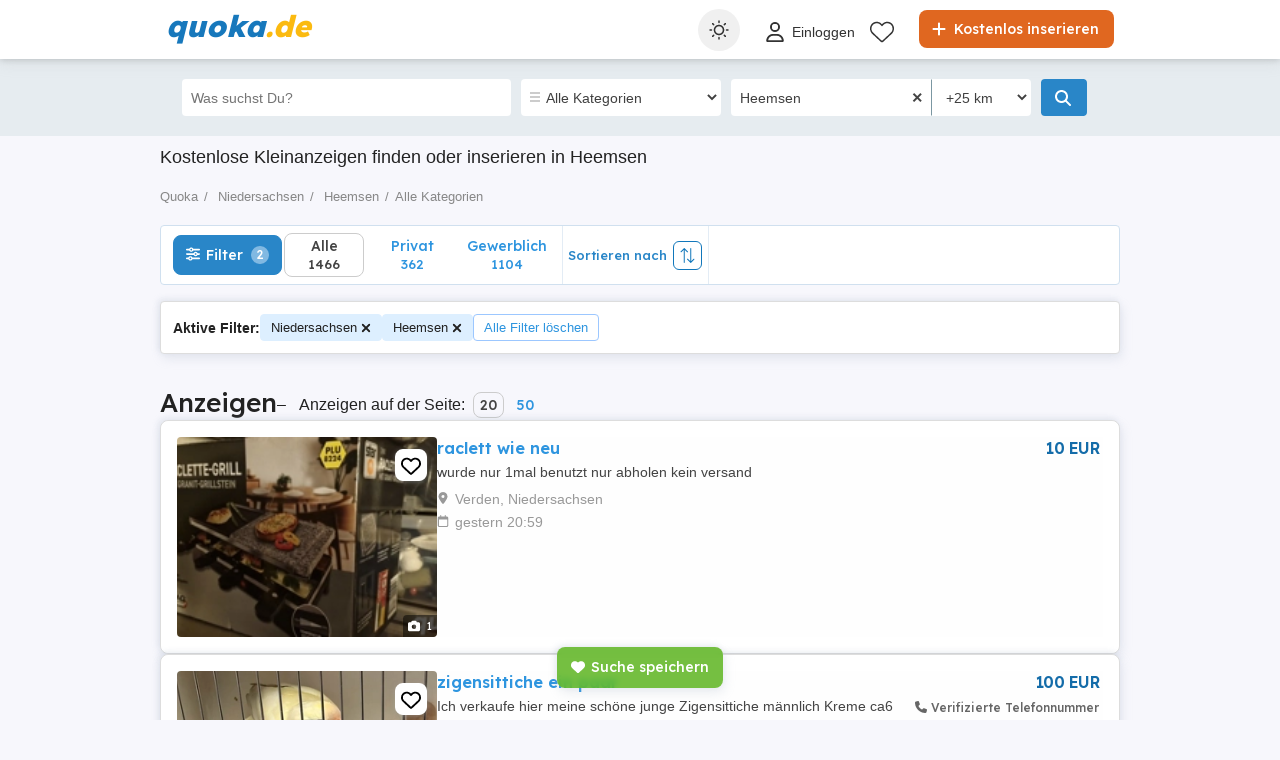

--- FILE ---
content_type: text/html; charset=utf-8
request_url: https://www.quoka.de/anzeigen/niedersachsen/heemsen/
body_size: 59945
content:



<!DOCTYPE html>
<html lang="de" class="site-quoka">
<head>
    
            <link rel="preload" href="https://s3.quoka.de/quoka/top/20260120/2050/44d35f0f8c813457dff700847230a0b9.webp" as="image" fetchpriority="high" />

    
    <link href="/Content/css/Quoka/search?v=J5STPgfgFZPLlruKzMUW5lpru6AT932INikQ_YLFpCk1" rel="stylesheet"/>


    

<title>Kostenlose Kleinanzeigen finden oder inserieren in Heemsen</title>
<meta name="description" content="Kostenlose Kleinanzeigen in Heemsen auf Quoka! Neu oder gebraucht ✓ Entdecke lokale Angebote. Jetzt finden oder inserieren!" />
<meta name="keywords" content="Kostenlose Kleinanzeigen, Heemsen, Quoka.de" />

    <meta name="robots" content="index,follow" />


    <link rel="canonical" href="https://www.quoka.de/anzeigen/niedersachsen/heemsen/">

    <meta name="search-result-total-items" content="1466">
    <meta name="search-result-search-term">

    
    

<meta charset="utf-8" />
<meta name="viewport" content="width=device-width, initial-scale=1, maximum-scale=1, user-scalable=0" />
<meta http-equiv="content-language" content="de" />
<meta name="author" content="quoka.de" />
<meta name="copyright" content="2026 quoka.de" />
<meta name="publisher" content="quoka.de" />
<meta name="theme-color" content="#1177bb">
<meta name="mobile-web-app-capable" content="yes">
<meta name="apple-mobile-web-app-capable" content="yes">
<meta name="apple-mobile-web-app-status-bar-style" content="default">
<meta name="google-site-verification" content="jLStDAkoi-x4h64YLmL0MYLn3hMbn6HQu6AJq9d4JHQ" />
<meta name="facebook-domain-verification" content="sozk8xt599vnqjkct29xmul648xb7a" />
<meta name="apple-itunes-app" content="app-id=347248168">

<link rel="icon" href="https://www.quoka.de/favicons/quoka-favicon.ico" type="image/x-icon">
<link rel='manifest' href='/manifest_quoka.webmanifest'>


<!-- InMobi Choice. Consent Manager Tag v3.0 (for TCF 2.2) -->
<script type="text/javascript">
(function() {
  var host = window.location.hostname;
  var element = document.createElement('script');
  var firstScript = document.getElementsByTagName('script')[0];
  var url = 'https://cmp.inmobi.com'
    .concat('/choice/', 'pb9kXh-_WYhVv', '/', host, '/choice.js?tag_version=V3');
  var uspTries = 0;
  var uspTriesLimit = 3;
  element.async = true;
  element.type = 'text/javascript';
  element.src = url;

  firstScript.parentNode.insertBefore(element, firstScript);

  function makeStub() {
    var TCF_LOCATOR_NAME = '__tcfapiLocator';
    var queue = [];
    var win = window;
    var cmpFrame;

    function addFrame() {
      var doc = win.document;
      var otherCMP = !!(win.frames[TCF_LOCATOR_NAME]);

      if (!otherCMP) {
        if (doc.body) {
          var iframe = doc.createElement('iframe');

          iframe.style.cssText = 'display:none';
          iframe.name = TCF_LOCATOR_NAME;
          doc.body.appendChild(iframe);
        } else {
          setTimeout(addFrame, 5);
        }
      }
      return !otherCMP;
    }

    function tcfAPIHandler() {
      var gdprApplies;
      var args = arguments;

      if (!args.length) {
        return queue;
      } else if (args[0] === 'setGdprApplies') {
        if (
          args.length > 3 &&
          args[2] === 2 &&
          typeof args[3] === 'boolean'
        ) {
          gdprApplies = args[3];
          if (typeof args[2] === 'function') {
            args[2]('set', true);
          }
        }
      } else if (args[0] === 'ping') {
        var retr = {
          gdprApplies: gdprApplies,
          cmpLoaded: false,
          cmpStatus: 'stub'
        };

        if (typeof args[2] === 'function') {
          args[2](retr);
        }
      } else {
        if(args[0] === 'init' && typeof args[3] === 'object') {
          args[3] = Object.assign(args[3], { tag_version: 'V3' });
        }
        queue.push(args);
      }
    }

    function postMessageEventHandler(event) {
      var msgIsString = typeof event.data === 'string';
      var json = {};

      try {
        if (msgIsString) {
          json = JSON.parse(event.data);
        } else {
          json = event.data;
        }
      } catch (ignore) {}

      var payload = json.__tcfapiCall;

      if (payload) {
        window.__tcfapi(
          payload.command,
          payload.version,
          function(retValue, success) {
            var returnMsg = {
              __tcfapiReturn: {
                returnValue: retValue,
                success: success,
                callId: payload.callId
              }
            };
            if (msgIsString) {
              returnMsg = JSON.stringify(returnMsg);
            }
            if (event && event.source && event.source.postMessage) {
              event.source.postMessage(returnMsg, '*');
            }
          },
          payload.parameter
        );
      }
    }

    while (win) {
      try {
        if (win.frames[TCF_LOCATOR_NAME]) {
          cmpFrame = win;
          break;
        }
      } catch (ignore) {}

      if (win === window.top) {
        break;
      }
      win = win.parent;
    }
    if (!cmpFrame) {
      addFrame();
      win.__tcfapi = tcfAPIHandler;
      win.addEventListener('message', postMessageEventHandler, false);
    }
  };

  makeStub();

  function makeGppStub() {
    const CMP_ID = 10;
    const SUPPORTED_APIS = [
      '2:tcfeuv2',
      '6:uspv1',
      '7:usnatv1',
      '8:usca',
      '9:usvav1',
      '10:uscov1',
      '11:usutv1',
      '12:usctv1'
    ];

    window.__gpp_addFrame = function (n) {
      if (!window.frames[n]) {
        if (document.body) {
          var i = document.createElement("iframe");
          i.style.cssText = "display:none";
          i.name = n;
          document.body.appendChild(i);
        } else {
          window.setTimeout(window.__gpp_addFrame, 10, n);
        }
      }
    };
    window.__gpp_stub = function () {
      var b = arguments;
      __gpp.queue = __gpp.queue || [];
      __gpp.events = __gpp.events || [];

      if (!b.length || (b.length == 1 && b[0] == "queue")) {
        return __gpp.queue;
      }

      if (b.length == 1 && b[0] == "events") {
        return __gpp.events;
      }

      var cmd = b[0];
      var clb = b.length > 1 ? b[1] : null;
      var par = b.length > 2 ? b[2] : null;
      if (cmd === "ping") {
        clb(
          {
            gppVersion: "1.1", // must be “Version.Subversion”, current: “1.1”
            cmpStatus: "stub", // possible values: stub, loading, loaded, error
            cmpDisplayStatus: "hidden", // possible values: hidden, visible, disabled
            signalStatus: "not ready", // possible values: not ready, ready
            supportedAPIs: SUPPORTED_APIS, // list of supported APIs
            cmpId: CMP_ID, // IAB assigned CMP ID, may be 0 during stub/loading
            sectionList: [],
            applicableSections: [-1],
            gppString: "",
            parsedSections: {},
          },
          true
        );
      } else if (cmd === "addEventListener") {
        if (!("lastId" in __gpp)) {
          __gpp.lastId = 0;
        }
        __gpp.lastId++;
        var lnr = __gpp.lastId;
        __gpp.events.push({
          id: lnr,
          callback: clb,
          parameter: par,
        });
        clb(
          {
            eventName: "listenerRegistered",
            listenerId: lnr, // Registered ID of the listener
            data: true, // positive signal
            pingData: {
              gppVersion: "1.1", // must be “Version.Subversion”, current: “1.1”
              cmpStatus: "stub", // possible values: stub, loading, loaded, error
              cmpDisplayStatus: "hidden", // possible values: hidden, visible, disabled
              signalStatus: "not ready", // possible values: not ready, ready
              supportedAPIs: SUPPORTED_APIS, // list of supported APIs
              cmpId: CMP_ID, // list of supported APIs
              sectionList: [],
              applicableSections: [-1],
              gppString: "",
              parsedSections: {},
            },
          },
          true
        );
      } else if (cmd === "removeEventListener") {
        var success = false;
        for (var i = 0; i < __gpp.events.length; i++) {
          if (__gpp.events[i].id == par) {
            __gpp.events.splice(i, 1);
            success = true;
            break;
          }
        }
        clb(
          {
            eventName: "listenerRemoved",
            listenerId: par, // Registered ID of the listener
            data: success, // status info
            pingData: {
              gppVersion: "1.1", // must be “Version.Subversion”, current: “1.1”
              cmpStatus: "stub", // possible values: stub, loading, loaded, error
              cmpDisplayStatus: "hidden", // possible values: hidden, visible, disabled
              signalStatus: "not ready", // possible values: not ready, ready
              supportedAPIs: SUPPORTED_APIS, // list of supported APIs
              cmpId: CMP_ID, // CMP ID
              sectionList: [],
              applicableSections: [-1],
              gppString: "",
              parsedSections: {},
            },
          },
          true
        );
      } else if (cmd === "hasSection") {
        clb(false, true);
      } else if (cmd === "getSection" || cmd === "getField") {
        clb(null, true);
      }
      //queue all other commands
      else {
        __gpp.queue.push([].slice.apply(b));
      }
    };
    window.__gpp_msghandler = function (event) {
      var msgIsString = typeof event.data === "string";
      try {
        var json = msgIsString ? JSON.parse(event.data) : event.data;
      } catch (e) {
        var json = null;
      }
      if (typeof json === "object" && json !== null && "__gppCall" in json) {
        var i = json.__gppCall;
        window.__gpp(
          i.command,
          function (retValue, success) {
            var returnMsg = {
              __gppReturn: {
                returnValue: retValue,
                success: success,
                callId: i.callId,
              },
            };
            event.source.postMessage(msgIsString ? JSON.stringify(returnMsg) : returnMsg, "*");
          },
          "parameter" in i ? i.parameter : null,
          "version" in i ? i.version : "1.1"
        );
      }
    };
    if (!("__gpp" in window) || typeof window.__gpp !== "function") {
      window.__gpp = window.__gpp_stub;
      window.addEventListener("message", window.__gpp_msghandler, false);
      window.__gpp_addFrame("__gppLocator");
    }
  };

  makeGppStub();

  var uspStubFunction = function() {
    var arg = arguments;
    if (typeof window.__uspapi !== uspStubFunction) {
      setTimeout(function() {
        if (typeof window.__uspapi !== 'undefined') {
          window.__uspapi.apply(window.__uspapi, arg);
        }
      }, 500);
    }
  };

  var checkIfUspIsReady = function() {
    uspTries++;
    if (window.__uspapi === uspStubFunction && uspTries < uspTriesLimit) {
      console.warn('USP is not accessible');
    } else {
      clearInterval(uspInterval);
    }
  };

  if (typeof window.__uspapi === 'undefined') {
    window.__uspapi = uspStubFunction;
    var uspInterval = setInterval(checkIfUspIsReady, 6000);
  }
})();
</script>
<!-- End InMobi Choice. Consent Manager Tag v3.0 (for TCF 2.2) -->



<!-- Google Tag Manager -->
<script>
    (function (w, d, s, l, i) {
        w[l] = w[l] || []; w[l].push({
            'gtm.start':
                new Date().getTime(), event: 'gtm.js'
        }); var f = d.getElementsByTagName(s)[0],
            j = d.createElement(s), dl = l != 'dataLayer' ? '&l=' + l : ''; j.async = true; j.src =
                '//www.googletagmanager.com/gtm.js?id=' + i + dl; f.parentNode.insertBefore(j, f);
    })(window, document, 'script', 'dataLayer', 'GTM-P763KZG');</script>
<!-- End Google Tag Manager -->


<script>
    var tenant = 'Quoka';
    var UserLoggedIn = false;

    var TENANT_NAME = 'quoka';
    var API_URL = 'https://api.quoka.de/';
    var USER_SCORE_API_URL = 'https://userscope.publi24.ro/api/';
    var SOURCE_PLATFORM = 'desktop';
    var AUTH_TOKEN = '';

    var locationLoaded = false;
    var HOST_URL = location.protocol + '//www.quoka.de';

    var dataLayer = dataLayer || [];

    (function () {
        // Hash function for anonymizing user IDs before sending to analytics.
        // Defined only if missing to avoid overwriting an existing implementation.
        if (typeof window.hash31 !== 'function') {
            window.hash31 = function (str) {
                if (!str) return '';
                var hash = 0, chr;
                for (var i = 0; i < str.length; i++) {
                    chr = str.charCodeAt(i);
                    hash = ((hash << 5) - hash) + chr;
                    hash |= 0;
                }
                return String(hash);
            };
        }

        if (typeof window.RmdWaitForGTM !== 'function') {
            window.RmdWaitForGTM = function (callback, timeout = 5000, interval = 100) {
                var start = Date.now();
                (function check() {
                    if (window.google_tag_manager) {
                        callback();
                    } else if (Date.now() - start < timeout) {
                        setTimeout(check, interval);
                    } else {
                        callback();
                    }
                })();
            };
        }

        function pushUid() {
            var rawUid = "";
            var hashedUid = rawUid ? window.hash31(rawUid) : '';

            window.dataLayer = window.dataLayer || [];
            window.dataLayer.push({
                event: 'userDataReady',
                uid: hashedUid
            });
        }

        // Run when DOM is ready
        if (document.readyState === 'loading') {
            document.addEventListener('DOMContentLoaded', function () {
                RmdWaitForGTM(pushUid);
            });
        } else {
            RmdWaitForGTM(pushUid);
        }
    })();

    var userEmail = '';
    var userEncryptedId = '';
    var webPushSubscribeUrl = '/Inbox/WebDeviceRegistration';
    var webPushUnsubscribeUrl = '/Inbox/WebDeviceRemove';
    var webPushLogErrorUrl = '/Notifications/LogError';

</script>


<script>
    // Quoka key
    var webPushPublicKey = 'BIhYFQZ_LkN3wkAPckigQDVrjgk28DXF6cTRmv37fVFHyPC__fpfYkbu2Xt4jrAWBd729dtxxktA1_FzxkmfRYM';
</script>


    <script>
        
    dataLayer.push({
    'pageType': 'Search Result Page'
    });

    </script>

    
    

<script>
    window.darkCSSUrls = [
        '/content/css/common/darksearchpage_css?v=i_GOhb6y48jiP_iXlIZJVLflYKkEcpSxVvGIgU6kUsY1'
    ];

    (function () {
        try {
            const theme = localStorage.getItem('theme') || 'system';
            const prefersDark = window.matchMedia('(prefers-color-scheme: dark)').matches;
            const shouldUseDark = (theme === 'dark') || (theme === 'system' && prefersDark);

            if (shouldUseDark) {
                for (let i = 0; i < window.darkCSSUrls.length; i++) {
                    const link = document.createElement('link');
                    link.rel = 'stylesheet';
                    link.href = window.darkCSSUrls[i];
                    document.head.appendChild(link);
                }
            }
        } catch (e) {
            // Fail silently
        }
    })();
</script>

<script>
    document.addEventListener('DOMContentLoaded', function () {
        const allThemeButtons = document.querySelectorAll('.theme-button');
        const darkCSSUrls = window.darkCSSUrls || [];
        let darkLinkElements = [];

        // Apply hover behavior for desktop version
        document.querySelectorAll('.theme-switcher-desktop .theme-switcher').forEach(switcher => {
            const options = switcher.querySelector('.theme-options');
            switcher.addEventListener('mouseenter', () => {
                options?.classList.add('visible');
            });
            switcher.addEventListener('mouseleave', () => {
                options?.classList.remove('visible');
            });
        });

        // Apply click behavior for mobile version, hide the dropdown menu on scroll
        document.querySelectorAll('.theme-switcher-mobile .theme-switcher').forEach(switcher => {
            const toggle = switcher.querySelector('.theme-toggle');
            const options = switcher.querySelector('.theme-options');

            let scrollListenerAttached = false;

            function onScrollHideOptions() {
                options.classList.remove('visible');
                removeScrollListener();
            }

            function addScrollListener() {
                if (!scrollListenerAttached) {
                    window.addEventListener('scroll', onScrollHideOptions, { once: true });
                    scrollListenerAttached = true;
                }
            }

            function removeScrollListener() {
                window.removeEventListener('scroll', onScrollHideOptions);
                scrollListenerAttached = false;
            }

            if (toggle && options) {
                toggle.addEventListener('click', (e) => {
                    e.stopPropagation();
                    const willShow = !options.classList.contains('visible');
                    closeAllThemeOptions();
                    if (willShow) {
                        options.classList.add('visible');
                        addScrollListener();
                    } else {
                        removeScrollListener();
                    }
                });
            }
        });

        // Close all open theme-options
        function closeAllThemeOptions() {
            document.querySelectorAll('.theme-options.visible').forEach(el => {
                el.classList.remove('visible');
            });
        }

        // Global click listener to close mobile dropdowns
        document.addEventListener('click', (e) => {
            if (!e.target.closest('.theme-switcher-mobile')) {
                closeAllThemeOptions();
            }
        });

        function loadDarkCSS() {
            document.documentElement.classList.add('dark');

            darkCSSUrls.forEach(href => {
                if (!document.querySelector(`link[href="${href}"]`)) {
                    const link = document.createElement('link');
                    link.rel = 'stylesheet';
                    link.href = href;
                    document.head.appendChild(link);
                }
            });
        }

        function unloadDarkCSS() {
            document.documentElement.classList.remove('dark');

            darkCSSUrls.forEach(href => {
                const link = document.querySelector(`link[href="${href}"]`);
                if (link) {
                    link.remove();
                }
            });
        }

        function applyTheme(theme) {
            if (theme === 'dark') {
                loadDarkCSS();
            } else if (theme === 'light') {
                unloadDarkCSS();
            } else if (theme === 'system') {
                const prefersDark = window.matchMedia('(prefers-color-scheme: dark)').matches;
                prefersDark ? loadDarkCSS() : unloadDarkCSS();
            }
        }

        function updateActiveButtons(theme) {
            allThemeButtons.forEach(btn =>
                btn.classList.toggle('active', btn.dataset.theme === theme)
            );
        }

        function handleThemeChange(theme) {
            localStorage.setItem('theme', theme);
            applyTheme(theme);
            updateActiveButtons(theme);
            closeAllThemeOptions();
        }

        // Initial theme application
        const savedTheme = localStorage.getItem('theme') || 'system';
        applyTheme(savedTheme);
        updateActiveButtons(savedTheme);

        // Button click handling
        allThemeButtons.forEach(btn => {
            btn.addEventListener('click', () => {
                handleThemeChange(btn.dataset.theme);
            });
        });

        // React to system preference change
        window.matchMedia('(prefers-color-scheme: dark)').addEventListener('change', () => {
            const currentTheme = localStorage.getItem('theme') || 'system';
            if (currentTheme === 'system') applyTheme('system');
        });
    });
</script>

<style>
    @media (max-width: 860px) {
        .theme-switcher-mobile {
            display: block;
        }
    }

    @media (min-width: 861px) {
        .theme-switcher-desktop {
            display: block;
        }
    }
</style>



    <script>
        var showAdsBasedOnSearchQuery_Quoka_AFS = true;
    </script>


    
    
    <script type="application/ld+json">
    {
        "@context": "https://schema.org",
        "@type": "ItemList",
        "itemListElement": [
                    
                    {
                        "name": "raclett wie neu",
                        "description": "wurde nur 1mal benutzt 

nur abholen kein versand",
                        "url": "anzeigen/haus-familie/haushalt-moebel/kueche/kuechenherde-grill-mikrowelle/anzeige/raclett-wie-neu/048g8e4e0h207ii219df0941g10i9947.html",
                        "image": [
                            {
                                "@type": "ImageObject",
                                "contentUrl": "https://s3.quoka.de/quoka/top/20260120/2050/44d35f0f8c813457dff700847230a0b9.webp"
                            }
                        ],
                        "@type": "Product",
                        "offers": {
                            "@type": "Offer",
                            "price": "10.00",
                            "priceCurrency": "EUR",
                            "availability": "https://schema.org/InStock"
                        }
                    }
                    
                    ,
                    
                    {
                        "name": "zigensittiche ein paar",
                        "description": "Ich verkaufe hier meine sch&#246;ne junge Zigensittiche m&#228;nnlich Kreme ca6 Monat alt weiblichen Blau 10 Monate alt das ist Vogel gesund?",
                        "url": "anzeigen/tiermarkt/voegel/anzeige/zigensittiche-ein-paar/2469if6426307ghi1hdf6687028h312d.html",
                        "image": [
                            {
                                "@type": "ImageObject",
                                "contentUrl": "https://s3.quoka.de/quoka/top/20260105/1626/25ce5c7e65e53ff4c253395b2709a04c.webp"
                            }
                        ],
                        "@type": "Product",
                        "offers": {
                            "@type": "Offer",
                            "price": "100.00",
                            "priceCurrency": "EUR",
                            "availability": "https://schema.org/InStock"
                        }
                    }
                    
                    ,
                    
                    {
                        "name": "Kater abzugeben",
                        "description": "Ich gebe meinen jungen Kater in liebevolle H&#228;nde ab.
Er ist am 20.04.2025 geboren, unkastriert und hat eine Impfung, der Impfpass ist vorhanden.

Er ist ein lieber, neugieriger und altersentsprechend verspielter Kater. Zudem ist er stubenrein und kennt den Umgang mit Menschen. Mit etwas Geduld und Zuwendung wird er ein toller Begleiter.

Mir ist wichtig, dass er in ein verantwortungsvolles Zuhause kommt, in dem man sich gut um ihn k&#252;mmert.

Bei ernsthaftem Interesse freue ich mich &#252;ber eine Nachricht.",
                        "url": "anzeigen/tiermarkt/katzen/anzeige/kater-abzugeben/7i01249e96dd78g3ee7di57fihdg6f6i.html",
                        "image": [
                            {
                                "@type": "ImageObject",
                                "contentUrl": "https://s3.quoka.de/quoka/top/20260120/1833/94058560fe24c24966705e4c800cc4a5.webp"
                            }
                        ],
                        "@type": "Product",
                        "offers": {
                            "@type": "Offer",
                            "price": "350.00",
                            "priceCurrency": "EUR",
                            "availability": "https://schema.org/InStock"
                        }
                    }
                    
                    ,
                    
                    {
                        "name": "Baumwachteln ",
                        "description": "Gebe aus meiner privaten Hobbyhaltung junge unsortierte Baumwachteln ab.
Ab 25EUR
Nach Absprache ist eine Zustellung m&#246;glich",
                        "url": "anzeigen/tiermarkt/voegel/anzeige/baumwachteln/ee8g9816736g7f99283fi008e7i971id.html",
                        "image": [
                            {
                                "@type": "ImageObject",
                                "contentUrl": "https://s3.quoka.de/quoka/top/20250914/1808/04f746a6f5146678723090691daf88a9.webp"
                            }
                        ],
                        "@type": "Product",
                        "offers": {
                            "@type": "Offer",
                            "price": "25.00",
                            "priceCurrency": "EUR",
                            "availability": "https://schema.org/InStock"
                        }
                    }
                    
                    ,
                    
                    {
                        "name": "Vogelvoliere Prachtfinken Kanarienv&#246;gel Neu Lieferung ist m&#246;glich ",
                        "description": "jung

Neue Aluvogelvoliere mit gr&#252;nen 12mm Draht Alurahmen eloxiert . Bestehend aus 6 Seitenelementen (1mit T&#252;r) sowie 1Dachelement.
Ma&#223;e gesamt ca 2.04m lang 1.06m tief 2.02hoch

Nach Absprache kann die Voliere gebracht werden",
                        "url": "anzeigen/tiermarkt/voegel/anzeige/vogelvoliere-prachtfinken-kanarienvogel-neu-lieferung-ist-moglich/308034961.html",
                        "image": [
                            {
                                "@type": "ImageObject",
                                "contentUrl": "https://s3.quoka.de/quoka/top/20230905/1652/30aec9e57c7d8e07fc8bdfd03a69d6ed.jpg"
                            }
                        ],
                        "@type": "Product",
                        "offers": {
                            "@type": "Offer",
                            "price": "675.00",
                            "priceCurrency": "EUR",
                            "availability": "https://schema.org/InStock"
                        }
                    }
                    
                    ,
                    
                    {
                        "name": "Nymphensittich Paare Albino Rote Augen",
                        "description": "Gebe Albino Nymphensittich Paare von 2025 ab. beringt.
F&#252;r einzel F&#228;lle nocheinmal die Albinos haben Rote Augen  
Nach Absprache ist eine Zustellung m&#246;glich.
Paarpreis 165 ",
                        "url": "anzeigen/tiermarkt/voegel/anzeige/nymphensittich-paare-albino-rote-augen/ie6h95ige63f707fe4g962ih4280447e.html",
                        "image": [
                            {
                                "@type": "ImageObject",
                                "contentUrl": "https://s3.quoka.de/quoka/top/20250930/1800/d10b11a30b0eb5cc3afbbf6da1aea201.webp"
                            }
                        ],
                        "@type": "Product",
                        "offers": {
                            "@type": "Offer",
                            "price": "165.00",
                            "priceCurrency": "EUR",
                            "availability": "https://schema.org/InStock"
                        }
                    }
                    
                    ,
                    
                    {
                        "name": "Rostt&#228;ubchen  ",
                        "description": "Gebe aus meiner privaten Hobbyhaltung Rostt&#228;ubchen ab.
Nach Absprache ist eine Zustellung m&#246;glich ",
                        "url": "anzeigen/tiermarkt/voegel/anzeige/rosttaubchen/11298923430h71g0ded3h2h1g45de477.html",
                        "image": [
                            {
                                "@type": "ImageObject",
                                "contentUrl": "https://s3.quoka.de/quoka/top/20241017/1027/5383d2ad37a23b2e5a51d849a40dd9cf.jpg"
                            }
                        ],
                        "@type": "Product",
                        "offers": {
                            "@type": "Offer",
                            "price": "40.00",
                            "priceCurrency": "EUR",
                            "availability": "https://schema.org/InStock"
                        }
                    }
                    
                    ,
                    
                    {
                        "name": "Penantsittiche abzugeben ",
                        "description": "Gebe Penantsittiche in blau und wildfarbig ab.
Paare und H&#228;hne stehen zum Verkauf. Ab 70  je Vogel.
Zustellung ist nach Absprache m&#246;glich.",
                        "url": "anzeigen/tiermarkt/voegel/anzeige/penantsittiche-abzugeben/46ie2eg4f36f7187e25g9e005e24dgf3.html",
                        "image": [
                            {
                                "@type": "ImageObject",
                                "contentUrl": "https://s3.quoka.de/quoka/top/20251206/2051/501819b8ef8e3b2bc7f044a60f3827dc.webp"
                            }
                        ],
                        "@type": "Product",
                        "offers": {
                            "@type": "Offer",
                            "price": "70.00",
                            "priceCurrency": "EUR",
                            "availability": "https://schema.org/InStock"
                        }
                    }
                    
                    ,
                    
                    {
                        "name": "S&#252;&#223;e Rennmaus-Babys",
                        "description": "Wir haben zuckers&#252;&#223;e Rennmaus-Babys, Jungtiere und manchmal auch &#228;ltere Renner, M&#228;dchen und Jungs in wundersch&#246;nen Farben, von hellen Fuchsschecken, Rotf&#252;chse, platin, Schwarz-wei&#223;-Schecken, usw. , die ihre neuen K&#246;rnergeber und Familien suchen.
Bei Abgabe haben die Kleinen ihr Rennmaus 1x1 schon gelernt und sind auch schon an die Hand gew&#246;hnt. 
Sie werden mindestens zu zweit abgegeben, Au&#223;nahme zur Vergesellschaftung eines Einzeltieres. 
Gerne geben wir ihnen Infos zur Haltung, Ern&#228;hrung und Co. 
Die Bilder sind Beispielbilder von unseren Rennern,  um zu zeigen welche Farben wir haben. 
Preis je nach Farbe und Alter ab 15 Euro.",
                        "url": "anzeigen/tiermarkt/kleintiere/anzeige/su-e-rennmaus-babys/e26fg6902hd07gfd25884ghgf8g523f5.html",
                        "image": [
                            {
                                "@type": "ImageObject",
                                "contentUrl": "https://s3.quoka.de/quoka/top/20250828/1854/4dc05e0b5a0d01aa9b918d4878e510e8.webp"
                            }
                        ],
                        "@type": "Product",
                        "offers": {
                            "@type": "Offer",
                            "price": "15.00",
                            "priceCurrency": "EUR",
                            "availability": "https://schema.org/InStock"
                        }
                    }
                    
                    ,
                    
                    {
                        "name": "S&#252;&#223;e Rennmaus Kinder  Rennm&#228;use ",
                        "description": "Zeitweise haben wir zuckers&#252;&#223;e Rennmaus-Babys, Jungtiere und manchmal auch &#228;ltere Renner, M&#228;dchen und Jungs in wundersch&#246;nen Farben, die ihre neuen K&#246;rnergeber und Familien suchen.
Bei Abgabe haben die Kleinen ihr Rennmaus 1x1 schon gelernt und sind auch schon an die Hand gew&#246;hnt. 
Gerne geben wir ihnen Infos zur Haltung, Ern&#228;hrung und Co. 
Die Bilder sind Beispielbilder von unseren Rennern,  um zu zeigen welche Farben wir haben. 
Preis je nach Farbe und Alter ab 15 Euro.",
                        "url": "anzeigen/tiermarkt/kleintiere/anzeige/su-e-rennmaus-kinder-rennmause/ihei3040eh4g7hg5d11ie1g443e0245e.html",
                        "image": [
                            {
                                "@type": "ImageObject",
                                "contentUrl": "https://s3.quoka.de/quoka/top/20260120/1649/8247e41a2c7bb5db96f29f2625fbf77d.webp"
                            }
                        ],
                        "@type": "Product",
                        "offers": {
                            "@type": "Offer",
                            "price": "15.00",
                            "priceCurrency": "EUR",
                            "availability": "https://schema.org/InStock"
                        }
                    }
                    
                    ,
                    
                    {
                        "name": "kleiner R&#252;de sucht f&#252;r-immer-Zuhause",
                        "description": "Twister ist ein 35 cm kleiner, kastrierter R&#252;de.
Geboren wurde er im Januar 2020.

Er ist leinenf&#252;hrig, stubenrein, f&#228;hrt super gerne im Auto mit und er ist vertr&#228;glich mit Hunden und hundeerfahrenen Katzen!

Klingt super, oder? Ist er auch!

Allerdings fremdelt Twister bei fremden Menschen!
Daher w&#228;re Geduld und etwas Sachverstand w&#252;nschenswert ;)

Ansonsten ist er eher ein ruhiger Vertreter, den man im Haus kaum merkt ;)

Bitte meldet Euch NICHT, wenn:
- ihr einfach nur mal jemandem schreiben wollt
- ihr Twister als &#220;berraschungsgeschenk f&#252;r einsame Verwandte nutzen m&#246;chtet
- ihr euch vorher noch sonst wieviele Hunde vorher anschauen m&#246;chtet

Gerne bei ERNSTHAFTEN INTERESSE melden!
Gerne mit einem Namen und noch lieber mit einer Telefonnummer!
Dankesch&#246;n ;)",
                        "url": "anzeigen/tiermarkt/hunde/anzeige/kleiner-rude-sucht-fur-immer-zuhause/5h608d4fgh8f7243dfe771if4e0feh5f.html",
                        "image": [
                            {
                                "@type": "ImageObject",
                                "contentUrl": "https://s3.quoka.de/quoka/top/20250922/0726/d8b7e71cc4ed246c5378fb669b74205b.webp"
                            }
                        ],
                        "@type": "Product",
                        "offers": {
                            "@type": "Offer",
                            "price": "500.00",
                            "priceCurrency": "EUR",
                            "availability": "https://schema.org/InStock"
                        }
                    }
                    
                    ,
                    
                    {
                        "name": "Abgabebereit!BKH BLH Kitten mit Stammbaum",
                        "description": "Abgabebereit!
Hallo liebe Katzenfreunde! 
Wir haben 2 Britische ( m&#228;nnlich., weiblich.). Kitten zu verkaufen, am 24.06.2025 geboren.
Die kleine sind Abgabebereit, aber sie k&#246;nnen gegen Anzahlung von 300 Euro  auch reserviert werden.
Beim R&#252;cktritt von dem Kauf wird die Anzahlung nicht erstattet.

Die Mutter Ch. ist eine sehr h&#252;bsche, reinrassige BKH in der Farbe Blue golden shaded mit einem Stammbaum .
Der Vater Gr.Int. Champion ist ebenfalls reinrassig in der Farbe black golden shell und besitzt selbstverst&#228;ndlich auch einen l&#252;ckenlosen Stammbaum. 
Unsere Kitten wachsen mit sehr viel Liebe und Zuneigung auf. Und genau dies w&#252;nschen wir uns auch f&#252;r ihr neues Zuhause. Die Kitten leben bei uns als vollwertige Familienmitglieder, sie kennen alle Alltagsger&#228;usche und sind bestens sozialisiert. Gesundheit steht bei uns an der erste Stelle, daher werden alle unsere Katzen regelm&#228;&#223;ig entwurmt, vom Tierarzt untersucht und, bei Bedarf sofort tier&#228;rztlich versorgt. Unsere Kitten liegen uns sehr am Herzen, deshalb m&#246;chten wir uns pers&#246;nlich davon &#252;berzeugen, dass wir sie in gute H&#228;nde abgeben. Daher bitte ich Sie um eine kurze Vorstellung.
Bei der Abgabe ab der 12 Woche werden Sie Futterfest, Stubenrein, und mehrfach entwurmt sein.
Wir stecken sehr viel Liebe, Zeit und Aufwand in die Zucht und Haltung unserer Tiere und bitten daher von Preisverhandlungen abzusehen.
Wenn Sie  ernsthafte Interesse oder weitere Fragen an uns haben stehen wir Euch gerne jederzeit zur Verf&#252;gung, auch nach dem Kauf der Fellnasen.
P.S. Der Preis richtet nat&#252;rlich f&#252;r ein Liebhabertier. Erst nach der Einreichung der Kastrationsnachweis bekommen sie den Stammbaum.
F&#252;r die Zucht wird der Preis auf Anfrage mitgeteilt.
Kontakt bitte Per WhatsApp: 
 ",
                        "url": "anzeigen/tiermarkt/katzen/anzeige/abgabebereit-bkh-blh-kitten-mit-stammbaum/d67g6i06ih847e12145i195f360hh587.html",
                        "image": [
                            {
                                "@type": "ImageObject",
                                "contentUrl": "https://s3.quoka.de/quoka/top/20251214/1911/4934f1d69aa0a99f76bcc1c9ab8ba728.webp"
                            }
                        ],
                        "@type": "Product",
                        "offers": {
                            "@type": "Offer",
                            "price": "850.00",
                            "priceCurrency": "EUR",
                            "availability": "https://schema.org/InStock"
                        }
                    }
                    
                    ,
                    
                    {
                        "name": "Abgabebereit!Russisch Blau kitten mit Stammbaum",
                        "description": "Hallo liebe Katzenfreunde!

Wir haben sehr gepflegte, reinrassige und traumhaft sch&#246;ne Russisch Blau Kitten mit exzellenten Stammbaum zu verkaufen.
Die h&#252;bschen sind Abgabebereit , und d&#252;rfen sofort in ihres neues Zuhause abgeholt werden.
Vom Charakter her sind sie sehr lieb, sehr anh&#228;nglich und treu.

Diese Rasse ist temperamentvoll, charmant und sehr intelligent niemals b&#246;sartig, jedoch lebhaft.
Sie verg&#246;ttert und spielt gerne mit ihren Menschenfreunden, aber auch mit Ihnen Artgenossen.
Sie lassen sich von bereits im Haushalt lebenden Katzen anderer Rassen nicht dominieren, was jedoch ein Vorteil ist. Sie finden sich in neuen Gruppen stets gut zurecht, das erleichtert das Integrieren und das Zusammenleben.
Russisch Blau Katzen sind muskul&#246;s, aber trotzdem elegant und schlank.
Sie erinnert stets an L&#246;wen oder Tiger.

Beide Elterntiere sind reinrassig mit exzellenten Stammbaum, und leben bei uns im Haus.
Sie sind hoch intelligent , stammen aus sehr guten Zuchtlinien .
Sie haben einen liebevollen Charakter, ein ausgesprochen freundliches Wesen, sind anh&#228;nglich, treu und lieben es zu kuscheln.
Dies wird nat&#252;rlich an die Kitten weiter gegeben.
Die wundersch&#246;nen, strahlenden , gr&#252;ne Augen und das seidige, gl&#228;nzende Doppelfell, machen die zu etwas besonderem!

Unsere Katzen sind gesund, gepflegt , regelm&#228;&#223;ig entwurmt, geimpft und auf FIV und FeLV -Leukose negativ getestet worden.


Die Vorfahren von den Kitten sind langlebig gewesen, sie hatten das Alter von 19 und 25 Jahren erreicht.

Wenn Sie ernsthaftes Interesse oder weitere Fragen an uns haben stehen wir Ihnen gerne jederzeit zur Verf&#252;gung unter 0176 97721680 Nummer , auch nach dem Kauf der Fellnassen.
Reservierung ist gegen eine Anzahlung von 300 Euro nat&#252;rlich m&#246;glich.
Der Preis richtet sich f&#252;r ein Liebhabertier ab 1500 Euro


Liebe Gr&#252;&#223;e und bleiben Sie gesund",
                        "url": "anzeigen/tiermarkt/katzen/anzeige/abgabebereit-russisch-blau-kitten-mit-stammbaum/0ei0d405164e7i05172010dde0473515.html",
                        "image": [
                            {
                                "@type": "ImageObject",
                                "contentUrl": "https://s3.quoka.de/quoka/top/20251114/0939/33a6eada95f9d0cbf6a2e6e2ba0efac0.webp"
                            }
                        ],
                        "@type": "Product",
                        "offers": {
                            "@type": "Offer",
                            "price": "1500.00",
                            "priceCurrency": "EUR",
                            "availability": "https://schema.org/InStock"
                        }
                    }
                    
                    ,
                    
                    {
                        "name": "Britisch Langhaar mit Stammbaum, BLH, blh",
                        "description": "Hallo liebe Katzenfreunde!

Die Anzahl der Tiere in unserer Zucht ist leider begrenzt.
Wegen Zuchtverkleinerung verkaufen wir unsere liebe Zuchtkatze mit Stammbaum.
 Die Maus ist 3 Jahre alt, sie hat ein wundersch&#246;nes langes Fell und h&#252;bsche gr&#252;ne Augen.
Sie ist reinrassig mit exzellenten Stammbaum, hoch intelligent , und stammt aus sehr guten Zuchtlinien .
Sie hat einen liebevollen Charakter, ein ausgesprochen freundliches Wesen, ist anh&#228;nglich, treu und liebt es zu kuscheln.

Die wundersch&#246;nen, strahlenden , sch&#246;ne Augen und das seidige, gl&#228;nzende Fell, machen die zu etwas besonderem!
Leider kann die Kamera nicht die tats&#228;chliche Sch&#246;nheit der h&#252;bscher r&#252;ber geben.
Wenn Sie ernsthaftes Interesse oder weitere Fragen an uns haben stehen wir Ihnen gerne jederzeit zur Verf&#252;gung unter 0176 97721680 Nummer , auch nach dem Kauf der Fellnassen.
Der Preis bezieht sich f&#252;r ein Liebhabertier.(Kastrationsplicht)",
                        "url": "anzeigen/tiermarkt/katzen/anzeige/britisch-langhaar-mit-stammbaum-blh-blh/79638gg5g9887d731ei0933hfh9dg36g.html",
                        "image": [
                            {
                                "@type": "ImageObject",
                                "contentUrl": "https://s3.quoka.de/quoka/top/20250301/1042/1313eb3550a3c9273e1806ce1cf04e63.jpg"
                            }
                        ],
                        "@type": "Product",
                        "offers": {
                            "@type": "Offer",
                            "price": "750.00",
                            "priceCurrency": "EUR",
                            "availability": "https://schema.org/InStock"
                        }
                    }
                    
                    ,
                    
                    {
                        "name": "Reinrassige Russisch Blau Kitten mit Stammbaum",
                        "description": "
Aus unserer kleinen Hobbyzucht mit eig.
Deckkater,
haben wir zeitweise Kitten in verantwortungsvolle H&#228;nde zu vergeben.
Zu erwartener Wurf 01 2026 mit Abgabe im
M&#228;rz. Selbsverst&#228;ndlich nehmen wir feste Reservierungen an .
Die Verpaarung war Erfolgreich und wir erwarten Amerikanische Typ Kitten Anfang Januar.
Beide Elterntiere wohnen bei uns als vollwertige Familienmitglieder, sie kennen alle Alltagsger&#228;usche und sind bestens sozialisiert, vom Charakter her einfach traumhaft.
Sie besitzen einen l&#252;ckenlosen Stammbaum, beide haben den Champion Titel abgeschlossen und sind hoch intelligent.
Ausstellungserfolge spielen eine wichtige Rolle beim K&#228;tzchenverkauf, da sie die Qualit&#228;t, Genetik und das Exterieur der Rasse best&#228;tigen, das Vertrauen der K&#228;ufer st&#228;rken (besonders bei Rassekatzen) und oft mit seri&#246;sen Zuchtvereinen und strengen Gesundheitsstandards verbunden sind, was den Preis rechtfertigt und K&#228;ufer von der Qualit&#228;t des Tieres &#252;berzeugt.
Warum Ausstellungserfolge wichtig sind:
  Qualit&#228;tsnachweis: Titel und Platzierungen zeigen, dass das K&#228;tzchen den Rassestandards entspricht, ein gutes Temperament hat und von gesunden Eltern abstammt, was Z&#252;chter mit offiziellen Zertifikaten belegen k&#246;nnen.

Selbstverst&#228;ndlich sind unsere Tiere gesund, Parasitenfrei und, FeLV-Leukose und FIV negativ getestet worden.

Wenn Sie ernsthaftes Interesse oder weitere Fragen an uns haben stehen wir Ihnen gerne jederzeit zur Verf&#252;gung unter 0176 97721680 Nummer , auch nach dem Kauf der Fellnassen.
Reservierung ist gegen eine Anzahlung von 300 Euro nat&#252;rlich m&#246;glich.
Der Preis richtet sich f&#252;r ein Liebhabertier.

Ich bitte Interessenten m&#246;gliche Allergien rechtzeitig vor der Reservierung abzukl&#228;ren bzw. die Anschaffung eines Tieres vorab gut zu &#252;berlegen
",
                        "url": "anzeigen/tiermarkt/katzen/anzeige/reinrassige-russisch-blau-kitten-mit-stammbaum/02154ih2gi687g76d865hh186953591h.html",
                        "image": [
                            {
                                "@type": "ImageObject",
                                "contentUrl": "https://s3.quoka.de/quoka/top/20251225/1517/63579c4f4527aa2c937b8d5dd4b346fe.webp"
                            }
                        ],
                        "@type": "Product",
                        "offers": {
                            "@type": "Offer",
                            "price": "1600.00",
                            "priceCurrency": "EUR",
                            "availability": "https://schema.org/InStock"
                        }
                    }
                    
                    ,
                    
                    {
                        "name": "Bkh katzen baby ",
                        "description": "Hallo ihr lieben 
Ich habe 5 wundersch&#246;ne Helle Bkh Katzen babys die ein warmes Zuhause suchen .

Sie sind am 1.12.2025 Geboren 

Ich gehe sie entwurmt und selbstst&#228;ndig ab. 

Bei Interesse oder Fragen gerne melden : 01728052068",
                        "url": "anzeigen/tiermarkt/katzen/anzeige/bkh-katzen-baby/h53i52g2958i7714eh766ie84478g0h4.html",
                        "image": [
                            {
                                "@type": "ImageObject",
                                "contentUrl": "https://s3.quoka.de/quoka/top/20260104/2002/c170a7686da3250140e5d901421ed0b4.webp"
                            }
                        ],
                        "@type": "Product",
                        "offers": {
                            "@type": "Offer",
                            "price": "450.00",
                            "priceCurrency": "EUR",
                            "availability": "https://schema.org/InStock"
                        }
                    }
                    
                    ,
                    
                    {
                        "name": "Iphone 15 Black 128gb",
                        "description": "verkaufe ein neues iPhone 15 black 128gb grad mal 2 Wochen benutzt Apple care vorhanden  Batterie 100%
mit H&#252;lle keine Kratzer da eine schutzfolie drauf ist 
kein Paypal ",
                        "url": "anzeigen/elektronik/handy-telefon/handys-smartphones/anzeige/iphone-15-black-128gb/d287e266ed187e2e13618h3h0ee95f1f.html",
                        "image": [
                            {
                                "@type": "ImageObject",
                                "contentUrl": "https://s3.quoka.de/quoka/top/20260109/1711/667a49f88ca7bd66cfe7e610a4a42896.webp"
                            }
                        ],
                        "@type": "Product",
                        "offers": {
                            "@type": "Offer",
                            "price": "300.00",
                            "priceCurrency": "EUR",
                            "availability": "https://schema.org/InStock"
                        }
                    }
                    
                    ,
                    
                    {
                        "name": "Iphone 17 Pro Max ",
                        "description": "IPhone 17 Pro Max Orange 
256 gb
neu verpackt ",
                        "url": "anzeigen/elektronik/handy-telefon/handys-smartphones/anzeige/iphone-17-pro-max/84e858i654d77f9ed55i738hf42dd737.html",
                        "image": [
                            {
                                "@type": "ImageObject",
                                "contentUrl": "https://s3.quoka.de/quoka/top/20260110/1143/cf9fe875447260c1dc4b71b5a6a7e8bf.webp"
                            }
                        ],
                        "@type": "Product",
                        "offers": {
                            "@type": "Offer",
                            "price": "600.00",
                            "priceCurrency": "EUR",
                            "availability": "https://schema.org/InStock"
                        }
                    }
                    
                    ,
                    
                    {
                        "name": "Loro Piana Schuhe Shoes Sneakers ",
                        "description": "Verkaufe ein paar gebrauchte Loro Piana Schuhe 
Einmal kurz getragen. 
Versand Hermes 4,95",
                        "url": "anzeigen/alles-moegliche/biete-kostenlos/anzeige/loro-piana-schuhe-shoes-sneakers/1h8f76d8eif572d0134362ee1iheh7i0.html",
                        "image": [
                            {
                                "@type": "ImageObject",
                                "contentUrl": "https://s3.quoka.de/quoka/top/20240501/0930/7c50b24ed19859e47e4c87a9e6f0292c.jpg"
                            }
                        ],
                        "@type": "Product",
                        "offers": {
                            "@type": "Offer",
                            "price": "225.00",
                            "priceCurrency": "EUR",
                            "availability": "https://schema.org/InStock"
                        }
                    }
                    
                    ,
                    
                    {
                        "name": "Belstaff G&#252;rtel Belt Unisex ",
                        "description": "Sie bieten hier auf ein 
Unisex Belstaff 
F&#252;r Damen + Herren 
Lederg&#252;rtel 
Schwarz 
&#160; 
einmal getragen liegt nur im Schrank rum 
wie neu 
Top Zustand

Aus weichen Lammleder

mit silberne Schliese. 
Die Schnalle - Schlie&#223;e ist 4,5 cm hoch und 3,7 cm breit 
Gesamt - G&#252;rtell&#228;nge ca. 123 cm 
die Breite betr&#228;gt 4 cm

Problemlos k&#252;rzbar!!! 
Schmuckschraube l&#246;sen, 
den G&#252;rtel auf Wunschma&#223; abschneiden , 
neu lochen und die Schraube wieder in das neue Loch einsetzen.

Mit Staubbeutel

versicherter Versand 
GLS   DPD: 4,50 Euro 
Grossbrief: 2,75  ",
                        "url": "anzeigen/alles-moegliche/flohmaerkte-flohmarktartikel/anzeige/belstaff-gurtel-belt-unisex/i20d5350de757hgd14394146735f7002.html",
                        "image": [
                            {
                                "@type": "ImageObject",
                                "contentUrl": "https://s3.quoka.de/quoka/top/20241129/1820/5b381d659f09a7492ea99f2edd095e91.jpg"
                            }
                        ],
                        "@type": "Product",
                        "offers": {
                            "@type": "Offer",
                            "price": "35.00",
                            "priceCurrency": "EUR",
                            "availability": "https://schema.org/InStock"
                        }
                    }
                    
        ],
        "numberOfItems": "20"
    }
    </script>



</head>
<body>
    
    <!-- Google Tag Manager (noscript) -->
<noscript>
    <iframe src="//www.googletagmanager.com/ns.html?id=GTM-P763KZG"
            height="0" width="0" style="display:none;visibility:hidden"></iframe>
</noscript>
<!-- End Google Tag Manager (noscript) -->

    <div id="headerPartial">


<div id="header">
    <div class="rmd-container">
        <div class="row">
            <div class="small-12 columns">

                <a itemprop="url" href="//www.quoka.de/" id="logo" alt="Quoka Kleinanzeigen'"><b class="text-logo"><span class="t1">quoka</span><span class="t2">.de</span></b>
</a>
                <a href="//www.quoka.de/inserieren" class="btn-place-new-ad warningbg radius firstLoginPlaceAd">
                    <i class="svg-icon">
                        <svg xmlns="http://www.w3.org/2000/svg" viewBox="0 0 448 512"><path d="M256 80c0-17.7-14.3-32-32-32s-32 14.3-32 32V224H48c-17.7 0-32 14.3-32 32s14.3 32 32 32H192V432c0 17.7 14.3 32 32 32s32-14.3 32-32V288H400c17.7 0 32-14.3 32-32s-14.3-32-32-32H256V80z"></path></svg>
                    </i>
                    Kostenlos inserieren
                </a>

                <ul id="menu">
                    <li class="theme-switcher-desktop">


<svg xmlns="http://www.w3.org/2000/svg" style="display: none;">
    <symbol id="svg-icon-sun" viewBox="0 0 50 50">
        <svg svg xmlns="http://www.w3.org/2000/svg" viewBox="0 0 512 512"><path d="M256,144c-61.75,0-112,50.25-112,112s50.25,112,112,112s112-50.25,112-112S317.75,144,256,144z M256,336    c-44.188,0-80-35.812-80-80c0-44.188,35.812-80,80-80c44.188,0,80,35.812,80,80C336,300.188,300.188,336,256,336z M256,112    c8.833,0,16-7.167,16-16V64c0-8.833-7.167-16-16-16s-16,7.167-16,16v32C240,104.833,247.167,112,256,112z M256,400    c-8.833,0-16,7.167-16,16v32c0,8.833,7.167,16,16,16s16-7.167,16-16v-32C272,407.167,264.833,400,256,400z M380.438,154.167    l22.625-22.625c6.25-6.25,6.25-16.375,0-22.625s-16.375-6.25-22.625,0l-22.625,22.625c-6.25,6.25-6.25,16.375,0,22.625    S374.188,160.417,380.438,154.167z M131.562,357.834l-22.625,22.625c-6.25,6.249-6.25,16.374,0,22.624s16.375,6.25,22.625,0    l22.625-22.624c6.25-6.271,6.25-16.376,0-22.625C147.938,351.583,137.812,351.562,131.562,357.834z M112,256    c0-8.833-7.167-16-16-16H64c-8.833,0-16,7.167-16,16s7.167,16,16,16h32C104.833,272,112,264.833,112,256z M448,240h-32    c-8.833,0-16,7.167-16,16s7.167,16,16,16h32c8.833,0,16-7.167,16-16S456.833,240,448,240z M131.541,154.167    c6.251,6.25,16.376,6.25,22.625,0c6.251-6.25,6.251-16.375,0-22.625l-22.625-22.625c-6.25-6.25-16.374-6.25-22.625,0    c-6.25,6.25-6.25,16.375,0,22.625L131.541,154.167z M380.459,357.812c-6.271-6.25-16.376-6.25-22.625,0    c-6.251,6.25-6.271,16.375,0,22.625l22.625,22.625c6.249,6.25,16.374,6.25,22.624,0s6.25-16.375,0-22.625L380.459,357.812z" /></svg>
    </symbol>
    <symbol id="svg-icon-settings" viewBox="0 0 50 50">
        <svg xmlns="http://www.w3.org/2000/svg" viewBox="144 144 512 512"><path d="m400 211.54c-103.91 0-188.46 84.543-188.46 188.46 0 103.91 84.543 188.45 188.46 188.45 103.91 0 188.45-84.543 188.45-188.45 0-103.91-84.543-188.46-188.45-188.46zm9.8398 356.94v-336.96c88.5 5.1172 158.94 78.719 158.94 168.48-0.003906 89.762-70.438 163.37-158.94 168.48z" transform="translate(400, 400) scale(1.2) translate(-400, -400)" /></svg>
    </symbol>
    <symbol id="svg-icon-light" viewBox="0 0 50 50">
        <svg xmlns="http://www.w3.org/2000/svg" viewBox="0 0 512 512"><path d="M256 0c-13.3 0-24 10.7-24 24l0 64c0 13.3 10.7 24 24 24s24-10.7 24-24l0-64c0-13.3-10.7-24-24-24zm0 400c-13.3 0-24 10.7-24 24l0 64c0 13.3 10.7 24 24 24s24-10.7 24-24l0-64c0-13.3-10.7-24-24-24zM488 280c13.3 0 24-10.7 24-24s-10.7-24-24-24l-64 0c-13.3 0-24 10.7-24 24s10.7 24 24 24l64 0zM112 256c0-13.3-10.7-24-24-24l-64 0c-13.3 0-24 10.7-24 24s10.7 24 24 24l64 0c13.3 0 24-10.7 24-24zM437 108.9c9.4-9.4 9.4-24.6 0-33.9s-24.6-9.4-33.9 0l-45.3 45.3c-9.4 9.4-9.4 24.6 0 33.9s24.6 9.4 33.9 0L437 108.9zM154.2 357.8c-9.4-9.4-24.6-9.4-33.9 0L75 403.1c-9.4 9.4-9.4 24.6 0 33.9s24.6 9.4 33.9 0l45.3-45.3c9.4-9.4 9.4-24.6 0-33.9zM403.1 437c9.4 9.4 24.6 9.4 33.9 0s9.4-24.6 0-33.9l-45.3-45.3c-9.4-9.4-24.6-9.4-33.9 0s-9.4 24.6 0 33.9L403.1 437zM154.2 154.2c9.4-9.4 9.4-24.6 0-33.9L108.9 75c-9.4-9.4-24.6-9.4-33.9 0s-9.4 24.6 0 33.9l45.3 45.3c9.4 9.4 24.6 9.4 33.9 0zM256 368a112 112 0 1 0 0-224 112 112 0 1 0 0 224z" ></path></svg>
    </symbol>
    <symbol id="svg-icon-dark" viewBox="0 0 50 50">
        <svg xmlns="http://www.w3.org/2000/svg" viewBox="0 0 384 512"><path d="M223.5 32C100 32 0 132.3 0 256S100 480 223.5 480c60.6 0 115.5-24.2 155.8-63.4c5-4.9 6.3-12.5 3.1-18.7s-10.1-9.7-17-8.5c-9.8 1.7-19.8 2.6-30.1 2.6c-96.9 0-175.5-78.8-175.5-176c0-65.8 36-123.1 89.3-153.3c6.1-3.5 9.2-10.5 7.7-17.3s-7.3-11.9-14.3-12.5c-6.3-.5-12.6-.8-19-.8z"></path></svg>
</symbol>
</svg>

<span class="theme-switcher">
    <span class="theme-toggle">
        <i class="svg-icon icon-theme icon-theme-toggle">
            <svg viewBox="0 0 50 50" aria-hidden="true"><use xlink:href="#svg-icon-sun"></use></svg>
        </i>
    </span>

    <span class="theme-options">
        <span class="theme-button" data-theme="system">
            <i class="svg-icon icon-theme">
                <svg viewBox="0 0 50 50" aria-hidden="true"><use xlink:href="#svg-icon-settings"></use></svg>
            </i>
            <span>System</span>
        </span>
        <span class="theme-button" data-theme="light">
            <i class="svg-icon icon-theme">
                <svg viewBox="0 0 50 50" aria-hidden="true"><use xlink:href="#svg-icon-light"></use></svg>
            </i>
            <span>Hell</span>
        </span>
        <span class="theme-button" data-theme="dark">
            <i class="svg-icon icon-theme">
                <svg viewBox="0 0 50 50" aria-hidden="true"><use xlink:href="#svg-icon-dark"></use></svg>
            </i>
            <span>Dunkel</span>
        </span>
    </span>
</span>

                    </li>

                        <li style="margin: 6px 0px 0px 0px !important">

                            <a class="loginFirst" rel="nofollow" data-fbappid="880807239840568" href="/login">
                                <div class="svg-container rmd-person outline outline-to-filled" style="float: left; margin-right: 5px">
                                    <i class="svg-icon">
    <svg xmlns="http://www.w3.org/2000/svg" viewBox="0 0 448 512"><path d="M304 128a80 80 0 1 0 -160 0 80 80 0 1 0 160 0zM96 128a128 128 0 1 1 256 0A128 128 0 1 1 96 128zM49.3 464l349.5 0c-8.9-63.3-63.3-112-129-112l-91.4 0c-65.7 0-120.1 48.7-129 112zM0 482.3C0 383.8 79.8 304 178.3 304l91.4 0C368.2 304 448 383.8 448 482.3c0 16.4-13.3 29.7-29.7 29.7L29.7 512C13.3 512 0 498.7 0 482.3z" /></svg>
</i>

                                </div>
                                <p>Einloggen</p>
                            </a>
                        </li>
                        <li style="margin-top: 2px">
                            <a href="//www.quoka.de/favorite-articles">
                                <div class="header-icon-box">
                                    <div class="svg-container rmd-heart outline outline-to-filled">
                                        <svg xmlns="http://www.w3.org/2000/svg" viewBox="0 0 512 437.85">
    <path d="m255.1,53.85l12-11.98C300.6,9.22,347-5.64,392.6,1.95c68.9,11.48,119.4,71.1,119.4,141v5.8c0,41.5-17.2,81.2-47.6,109.5l-180.7,168.7c-7.5,7-17.4,10.9-27.7,10.9s-20.2-3.9-27.7-10.9L47.59,258.25C17.23,229.95,0,190.25,0,148.75v-5.8C0,73.05,50.52,13.43,119.4,1.95c44.7-7.59,92,7.27,124.6,39.92l11.1,11.98Zm0,45.3l-33.7-34.7c-25.3-25.29-61.4-36.83-96.7-30.94-53.49,8.92-93.6,55.24-93.6,109.44v5.8c0,32.7,14.45,63.8,38.32,86.1l180.68,168.7c1.6,1.5,3.7,2.3,5,2.3,3.1,0,5.2-.8,6.8-2.3l180.7-168.7c23.8-22.3,37.4-53.4,37.4-86.1v-5.8c0-54.2-39.2-100.52-92.7-109.44-36.2-5.89-71.4,5.65-96.7,30.94l-35.5,34.7Z" stroke-width="0" />
</svg>

                                    </div>
                                </div>
                            </a>
                        </li>
                </ul>

                    <a data-fbappid="880807239840568" href="/login?returnUrl=%2Fanzeigen%2Fniedersachsen%2Fheemsen%2F" class=" open-login-modal mobile login-container">
                        <div class="svg-container rmd-person outline none" style="float: left; margin-right: 5px; margin-top: 15px">
                            <i class="svg-icon">
    <svg xmlns="http://www.w3.org/2000/svg" viewBox="0 0 448 512"><path d="M304 128a80 80 0 1 0 -160 0 80 80 0 1 0 160 0zM96 128a128 128 0 1 1 256 0A128 128 0 1 1 96 128zM49.3 464l349.5 0c-8.9-63.3-63.3-112-129-112l-91.4 0c-65.7 0-120.1 48.7-129 112zM0 482.3C0 383.8 79.8 304 178.3 304l91.4 0C368.2 304 448 383.8 448 482.3c0 16.4-13.3 29.7-29.7 29.7L29.7 512C13.3 512 0 498.7 0 482.3z" /></svg>
</i>

                        </div>
                    </a>
                                <div class="mobile search mobile-search-icon">
                    <div class="svg-container mobile-container">
                        <svg xmlns="http://www.w3.org/2000/svg" height="25px" viewBox="0 0 512.03 512">
    <path d="m507.3,484.7l-141.5-141.5c31.2-36.4,49.3-83.5,49.3-135.2C415.1,93.1,321.97,0,207.1,0S0,93.13,0,208s93.12,208,207.1,208c51.68,0,98.85-18.96,135.2-50.15l141.5,141.5c4,3.05,8.1,4.65,12.2,4.65s8.19-1.56,11.31-4.69c6.29-6.21,6.29-16.41-.01-22.61Zm-299.3-100.7c-97.9,0-176-79-176-176S110.1,32,208,32s176,78.1,176,176-79,176-176,176Z" stroke-width="0" />
</svg>

                    </div>
                </div>
                <div class="theme-switcher-mobile">


<svg xmlns="http://www.w3.org/2000/svg" style="display: none;">
    <symbol id="svg-icon-sun" viewBox="0 0 50 50">
        <svg svg xmlns="http://www.w3.org/2000/svg" viewBox="0 0 512 512"><path d="M256,144c-61.75,0-112,50.25-112,112s50.25,112,112,112s112-50.25,112-112S317.75,144,256,144z M256,336    c-44.188,0-80-35.812-80-80c0-44.188,35.812-80,80-80c44.188,0,80,35.812,80,80C336,300.188,300.188,336,256,336z M256,112    c8.833,0,16-7.167,16-16V64c0-8.833-7.167-16-16-16s-16,7.167-16,16v32C240,104.833,247.167,112,256,112z M256,400    c-8.833,0-16,7.167-16,16v32c0,8.833,7.167,16,16,16s16-7.167,16-16v-32C272,407.167,264.833,400,256,400z M380.438,154.167    l22.625-22.625c6.25-6.25,6.25-16.375,0-22.625s-16.375-6.25-22.625,0l-22.625,22.625c-6.25,6.25-6.25,16.375,0,22.625    S374.188,160.417,380.438,154.167z M131.562,357.834l-22.625,22.625c-6.25,6.249-6.25,16.374,0,22.624s16.375,6.25,22.625,0    l22.625-22.624c6.25-6.271,6.25-16.376,0-22.625C147.938,351.583,137.812,351.562,131.562,357.834z M112,256    c0-8.833-7.167-16-16-16H64c-8.833,0-16,7.167-16,16s7.167,16,16,16h32C104.833,272,112,264.833,112,256z M448,240h-32    c-8.833,0-16,7.167-16,16s7.167,16,16,16h32c8.833,0,16-7.167,16-16S456.833,240,448,240z M131.541,154.167    c6.251,6.25,16.376,6.25,22.625,0c6.251-6.25,6.251-16.375,0-22.625l-22.625-22.625c-6.25-6.25-16.374-6.25-22.625,0    c-6.25,6.25-6.25,16.375,0,22.625L131.541,154.167z M380.459,357.812c-6.271-6.25-16.376-6.25-22.625,0    c-6.251,6.25-6.271,16.375,0,22.625l22.625,22.625c6.249,6.25,16.374,6.25,22.624,0s6.25-16.375,0-22.625L380.459,357.812z" /></svg>
    </symbol>
    <symbol id="svg-icon-settings" viewBox="0 0 50 50">
        <svg xmlns="http://www.w3.org/2000/svg" viewBox="144 144 512 512"><path d="m400 211.54c-103.91 0-188.46 84.543-188.46 188.46 0 103.91 84.543 188.45 188.46 188.45 103.91 0 188.45-84.543 188.45-188.45 0-103.91-84.543-188.46-188.45-188.46zm9.8398 356.94v-336.96c88.5 5.1172 158.94 78.719 158.94 168.48-0.003906 89.762-70.438 163.37-158.94 168.48z" transform="translate(400, 400) scale(1.2) translate(-400, -400)" /></svg>
    </symbol>
    <symbol id="svg-icon-light" viewBox="0 0 50 50">
        <svg xmlns="http://www.w3.org/2000/svg" viewBox="0 0 512 512"><path d="M256 0c-13.3 0-24 10.7-24 24l0 64c0 13.3 10.7 24 24 24s24-10.7 24-24l0-64c0-13.3-10.7-24-24-24zm0 400c-13.3 0-24 10.7-24 24l0 64c0 13.3 10.7 24 24 24s24-10.7 24-24l0-64c0-13.3-10.7-24-24-24zM488 280c13.3 0 24-10.7 24-24s-10.7-24-24-24l-64 0c-13.3 0-24 10.7-24 24s10.7 24 24 24l64 0zM112 256c0-13.3-10.7-24-24-24l-64 0c-13.3 0-24 10.7-24 24s10.7 24 24 24l64 0c13.3 0 24-10.7 24-24zM437 108.9c9.4-9.4 9.4-24.6 0-33.9s-24.6-9.4-33.9 0l-45.3 45.3c-9.4 9.4-9.4 24.6 0 33.9s24.6 9.4 33.9 0L437 108.9zM154.2 357.8c-9.4-9.4-24.6-9.4-33.9 0L75 403.1c-9.4 9.4-9.4 24.6 0 33.9s24.6 9.4 33.9 0l45.3-45.3c9.4-9.4 9.4-24.6 0-33.9zM403.1 437c9.4 9.4 24.6 9.4 33.9 0s9.4-24.6 0-33.9l-45.3-45.3c-9.4-9.4-24.6-9.4-33.9 0s-9.4 24.6 0 33.9L403.1 437zM154.2 154.2c9.4-9.4 9.4-24.6 0-33.9L108.9 75c-9.4-9.4-24.6-9.4-33.9 0s-9.4 24.6 0 33.9l45.3 45.3c9.4 9.4 24.6 9.4 33.9 0zM256 368a112 112 0 1 0 0-224 112 112 0 1 0 0 224z" ></path></svg>
    </symbol>
    <symbol id="svg-icon-dark" viewBox="0 0 50 50">
        <svg xmlns="http://www.w3.org/2000/svg" viewBox="0 0 384 512"><path d="M223.5 32C100 32 0 132.3 0 256S100 480 223.5 480c60.6 0 115.5-24.2 155.8-63.4c5-4.9 6.3-12.5 3.1-18.7s-10.1-9.7-17-8.5c-9.8 1.7-19.8 2.6-30.1 2.6c-96.9 0-175.5-78.8-175.5-176c0-65.8 36-123.1 89.3-153.3c6.1-3.5 9.2-10.5 7.7-17.3s-7.3-11.9-14.3-12.5c-6.3-.5-12.6-.8-19-.8z"></path></svg>
</symbol>
</svg>

<span class="theme-switcher">
    <span class="theme-toggle">
        <i class="svg-icon icon-theme icon-theme-toggle">
            <svg viewBox="0 0 50 50" aria-hidden="true"><use xlink:href="#svg-icon-sun"></use></svg>
        </i>
    </span>

    <span class="theme-options">
        <span class="theme-button" data-theme="system">
            <i class="svg-icon icon-theme">
                <svg viewBox="0 0 50 50" aria-hidden="true"><use xlink:href="#svg-icon-settings"></use></svg>
            </i>
            <span>System</span>
        </span>
        <span class="theme-button" data-theme="light">
            <i class="svg-icon icon-theme">
                <svg viewBox="0 0 50 50" aria-hidden="true"><use xlink:href="#svg-icon-light"></use></svg>
            </i>
            <span>Hell</span>
        </span>
        <span class="theme-button" data-theme="dark">
            <i class="svg-icon icon-theme">
                <svg viewBox="0 0 50 50" aria-hidden="true"><use xlink:href="#svg-icon-dark"></use></svg>
            </i>
            <span>Dunkel</span>
        </span>
    </span>
</span>

                </div>
            </div>
        </div>
    </div>
</div>




<svg xmlns="http://www.w3.org/2000/svg" style="display: none;">
    <symbol id="svg-icon-save" viewBox="0 0 50 50">
        <svg xmlns="http://www.w3.org/2000/svg" viewBox="0 0 512 512"><path d="M47.6 300.4L228.3 469.1c7.5 7 17.4 10.9 27.7 10.9s20.2-3.9 27.7-10.9L464.4 300.4c30.4-28.3 47.6-68 47.6-109.5v-5.8c0-69.9-50.5-129.5-119.4-141C347 36.5 300.6 51.4 268 84L256 96 244 84c-32.6-32.6-79-47.5-124.6-39.9C50.5 55.6 0 115.2 0 185.1v5.8c0 41.5 17.2 81.2 47.6 109.5z" /></svg>
    </symbol>
    <symbol id="svg-icon-sell" viewBox="0 0 50 50">
        <svg xmlns="http://www.w3.org/2000/svg" viewBox="0 0 448 512"><path d="M256 80c0-17.7-14.3-32-32-32s-32 14.3-32 32V224H48c-17.7 0-32 14.3-32 32s14.3 32 32 32H192V432c0 17.7 14.3 32 32 32s32-14.3 32-32V288H400c17.7 0 32-14.3 32-32s-14.3-32-32-32H256V80z" /></svg>
    </symbol>
</svg>

<div class="section section-bottom-nav">
    <div class="page-actions-bottom">
        <span class="btn-page-actions btn-page-actions-save-search save-search-button">
            <i class="icon-page-actions">
                <svg viewBox="0 0 50 50" aria-hidden="true"><use xlink:href="#svg-icon-save"></use></svg>
            </i>
            <span class="btn-page-actions-label">Suche speichern</span>
        </span>
        <a href="/inserieren" class="btn-page-actions btn-page-actions-sell">
            <i class="icon-page-actions">
                <svg viewBox="0 0 50 50" aria-hidden="true"><use xlink:href="#svg-icon-sell"></use></svg>
            </i>
            <span class="btn-page-actions-label">Kostenlos inserieren</span>
        </a>
    </div>

    <div class="container">
        <div class="bnav-list">
            <div class="bnav-item bnav-item-home">
                <a href="//www.quoka.de" class="bnav-item-link">
                    <div class="bnav-item-content">
                        <span class="svg-icon svg-icon-bnav"><svg xmlns="http://www.w3.org/2000/svg" viewBox="0 0 576 512"><path d="M575.8 255.5c0 18-15 32.1-32 32.1h-32l.7 160.2c0 2.7-.2 5.4-.5 8.1V472c0 22.1-17.9 40-40 40H456c-1.1 0-2.2 0-3.3-.1c-1.4 .1-2.8 .1-4.2 .1H416 392c-22.1 0-40-17.9-40-40V448 384c0-17.7-14.3-32-32-32H256c-17.7 0-32 14.3-32 32v64 24c0 22.1-17.9 40-40 40H160 128.1c-1.5 0-3-.1-4.5-.2c-1.2 .1-2.4 .2-3.6 .2H104c-22.1 0-40-17.9-40-40V360c0-.9 0-1.9 .1-2.8V287.6H32c-18 0-32-14-32-32.1c0-9 3-17 10-24L266.4 8c7-7 15-8 22-8s15 2 21 7L564.8 231.5c8 7 12 15 11 24z" /></svg></span>
                        <span class="bnav-item-label">Zuhause</span>
                    </div>
                </a>
            </div>
            <div class="bnav-item bnav-item-favourites">
                <a href="//www.quoka.de/favorite-articles" class="bnav-item-link">
                    <div class="bnav-item-content">
                        <span class="svg-icon svg-icon-bnav">
                            <svg xmlns="http://www.w3.org/2000/svg" viewBox="0 0 512 512"><path d="M47.6 300.4L228.3 469.1c7.5 7 17.4 10.9 27.7 10.9s20.2-3.9 27.7-10.9L464.4 300.4c30.4-28.3 47.6-68 47.6-109.5v-5.8c0-69.9-50.5-129.5-119.4-141C347 36.5 300.6 51.4 268 84L256 96 244 84c-32.6-32.6-79-47.5-124.6-39.9C50.5 55.6 0 115.2 0 185.1v5.8c0 41.5 17.2 81.2 47.6 109.5z" /></svg>
                        </span>
                        <span class="bnav-item-label">Favoriten</span>
                    </div>
                </a>
            </div>
            <div class="bnav-item bnav-item-sell">
                <a href="//www.quoka.de/inserieren" class="bnav-item-link">
                    <div class="bnav-item-content">
                        <div class="bnav-item-sell-icon">
                            <span class="svg-icon svg-icon-bnav"><svg xmlns="http://www.w3.org/2000/svg" viewBox="0 0 448 512"><path d="M256 80c0-17.7-14.3-32-32-32s-32 14.3-32 32V224H48c-17.7 0-32 14.3-32 32s14.3 32 32 32H192V432c0 17.7 14.3 32 32 32s32-14.3 32-32V288H400c17.7 0 32-14.3 32-32s-14.3-32-32-32H256V80z" /></svg></span>
                        </div>
                        <span class="bnav-item-label">Verkaufen</span>
                    </div>
                </a>
            </div>
            <div class="bnav-item bnav-item-messages">
                <a href="//www.quoka.de/messages" class="bnav-item-link">
                    <div class="bnav-item-content">
                        <span class="svg-icon svg-icon-bnav">
                            <span class="rmd-bubble new_messages_count"></span>
                            <svg xmlns="http://www.w3.org/2000/svg" viewBox="0 0 512 512"><path d="M512 240c0 114.9-114.6 208-256 208c-37.1 0-72.3-6.4-104.1-17.9c-11.9 8.7-31.3 20.6-54.3 30.6C73.6 471.1 44.7 480 16 480c-6.5 0-12.3-3.9-14.8-9.9c-2.5-6-1.1-12.8 3.4-17.4l0 0 0 0 0 0 0 0 .3-.3c.3-.3 .7-.7 1.3-1.4c1.1-1.2 2.8-3.1 4.9-5.7c4.1-5 9.6-12.4 15.2-21.6c10-16.6 19.5-38.4 21.4-62.9C17.7 326.8 0 285.1 0 240C0 125.1 114.6 32 256 32s256 93.1 256 208z" /></svg>
                        </span>
                        <span class="bnav-item-label">Nachrichten</span>
                    </div>
                </a>
            </div>
            <div class="bnav-item bnav-item-account">
                <a href="//www.quoka.de/menu" class="bnav-item-link">
                    <div class="bnav-item-content">
                        <span class="svg-icon svg-icon-bnav"><svg xmlns="http://www.w3.org/2000/svg" viewBox="0 0 448 512"><path d="M224 256c70.7 0 128-57.3 128-128S294.7 0 224 0S96 57.3 96 128s57.3 128 128 128zm-45.7 48C79.8 304 0 383.8 0 482.3C0 498.7 13.3 512 29.7 512H418.3c16.4 0 29.7-13.3 29.7-29.7C448 383.8 368.2 304 269.7 304H178.3z" /></svg></span>
                        <span class="bnav-item-label">Konto</span>
                    </div>
                </a>
            </div>
        </div>
    </div>
</div>

<script>
    document.addEventListener("DOMContentLoaded", function () {
        if (window.location.origin + "/" == window.location.href) {
            document.querySelector('.bnav-item-home').classList.add('active');
        }
    });
</script>



    </div>

<div class='reveal-modal' id='webPushModal' data-reveal>
    <div class="notification-content">

        <div class="notification-header">
            <div class="notification-bell">
                <span class="svg-icon svg-icon-bell">
                    <svg xmlns="http://www.w3.org/2000/svg" viewBox="0 0 448 512"><path d="M224 0c-17.7 0-32 14.3-32 32V51.2C119 66 64 130.6 64 208v18.8c0 47-17.3 92.4-48.5 127.6l-7.4 8.3c-8.4 9.4-10.4 22.9-5.3 34.4S19.4 416 32 416H416c12.6 0 24-7.4 29.2-18.9s3.1-25-5.3-34.4l-7.4-8.3C401.3 319.2 384 273.9 384 226.8V208c0-77.4-55-142-128-156.8V32c0-17.7-14.3-32-32-32zm45.3 493.3c12-12 18.7-28.3 18.7-45.3H224 160c0 17 6.7 33.3 18.7 45.3s28.3 18.7 45.3 18.7s33.3-6.7 45.3-18.7z" /></svg>
                </span>
            </div>
            <div>
                Du wirst benachrichtigt wenn:
            </div>
        </div>

        <ul class="list">
            <li>Der Preis f&#252;r Angebote in Deiner Merkliste reduziert wird</li>
            <li>Es neue Anzeigen zu Deiner gespeicherten Suche gibt</li>
            <li>Nutzer, denen Du folgst, eine neue Anzeige ver&#246;ffentlichen</li>
        </ul>

        <div class="notification-actions">
            <button id="denyWebPushNotification" class="maincolor close">Ablehnen</button>
            <button id="webPushNotification">Zustimmen</button>
        </div>

    </div>
</div>


    <div id="fix-page-height"></div>


<div class="searchbar secondarybg">
    <div class="rmd-container">
        <div class="row">
            <div class="small-12 columns">

                <form action="/anzeigen" method="get" autocomplete="off">

                    <input type="search" placeholder="Was suchst Du?" class="radius-left" id="keyword" name="q">

                        <select id="search-category" name="category" class="radius-right">
                            <option value="anzeigen/">Alle Kategorien</option>
                                <option value="anzeigen/" selected>Alle Kategorien</option>
                            <option value="line" disabled="">────────────────</option>
                            <option value="anzeigen/immobilienmarkt/" >Immobilienmarkt</option>
                            <option value="anzeigen/tiermarkt/" >Tiermarkt</option>
                            <option value="anzeigen/bekanntschaften/" >Bekanntschaften</option>
                            <option value="anzeigen/auto-motorrad/" >Auto & Motorrad</option>
                            <option value="anzeigen/haus-familie/" >Haus & Familie</option>
                            <option value="anzeigen/jobs-business/" >Jobs & Business</option>
                            <option value="anzeigen/elektronik/" >Elektronik</option>
                            <option value="anzeigen/hobby-freizeit/" >Hobby & Freizeit</option>
                            <option value="anzeigen/sport-wellness/" >Sport & Wellness</option>
                            <option value="anzeigen/alles-moegliche/" >Alles Mögliche</option>
                        </select>
                    <div class="header_location zipLocationSearch">
                        <div class="clear-button" style="display:block"></div>
                        <input id="search-county" name="County" type="hidden" value="Niedersachsen">
                        <input id="search-city" name="City" type="hidden" value="heemsen">
                        <input id="search-area" name="Area" type="hidden" value="">
                        <input id="Header_Location" name="Location1768967149" type="text" class="radius" placeholder="PLZ oder Ort" value="Heemsen" autocomplete="off" />



                        <select class="radius" id="radiusSearch" style="width: 100px; border-left: 1px solid #7b97a2; padding-left: 10px;">
                            <option value="25" >+25 km</option>
                            <option value="0" >im Ort</option>
                            <option value="5" >+5 km</option>
                            <option value="10" >+10 km</option>
                            <option value="50" >+50 km</option>
                            <option value="100" >+100 km</option>
                            <option value="150" >+150 km</option>
                            <option value="250" >+250 km</option>
                            <option value="999" >maximal</option>
                        </select>
                    </div>

                        <input type="hidden" id="search-make" name="make" value="" />
                        <input type="hidden" id="search-model" name="model" value="" />
                        <input type="hidden" id="search-subcategory" name="subcategory" />
                        <input type="hidden" id="search-breed" name="breed" />
                        <input type="hidden" id="search-species" name="species" />

                    <button id="btn-search" data-search-location="with-autocomplete" class="mainbg radius" type="submit">
                        <span class="svg-icon svg-icon-search">
                            <svg xmlns="http://www.w3.org/2000/svg" viewBox="0 0 448 512"><path d="M416 208c0 45.9-14.9 88.3-40 122.7L502.6 457.4c12.5 12.5 12.5 32.8 0 45.3s-32.8 12.5-45.3 0L330.7 376c-34.4 25.2-76.8 40-122.7 40C93.1 416 0 322.9 0 208S93.1 0 208 0S416 93.1 416 208zM208 352a144 144 0 1 0 0-288 144 144 0 1 0 0 288z"></path></svg>
                        </span>
                    </button>
                </form>

            </div>
        </div>
    </div>
</div>


    











<svg xmlns="http://www.w3.org/2000/svg" style="display: none;">
    <symbol id="svg-icon-camera" viewBox="0 0 50 50">
        <svg xmlns="http://www.w3.org/2000/svg" viewBox="0 0 512 512"><path d="M149.1 64.8L138.7 96H64C28.7 96 0 124.7 0 160V416c0 35.3 28.7 64 64 64H448c35.3 0 64-28.7 64-64V160c0-35.3-28.7-64-64-64H373.3L362.9 64.8C356.4 45.2 338.1 32 317.4 32H194.6c-20.7 0-39 13.2-45.5 32.8zM256 192a96 96 0 1 1 0 192 96 96 0 1 1 0-192z" /></svg>
    </symbol>
    <symbol id="svg-icon-truck" viewBox="0 0 50 50">
        <svg xmlns="http://www.w3.org/2000/svg" viewBox="0 0 640 512"><path d="M112 0C85.5 0 64 21.5 64 48V96H16c-8.8 0-16 7.2-16 16s7.2 16 16 16H64 272c8.8 0 16 7.2 16 16s-7.2 16-16 16H64 48c-8.8 0-16 7.2-16 16s7.2 16 16 16H64 240c8.8 0 16 7.2 16 16s-7.2 16-16 16H64 16c-8.8 0-16 7.2-16 16s7.2 16 16 16H64 208c8.8 0 16 7.2 16 16s-7.2 16-16 16H64V416c0 53 43 96 96 96s96-43 96-96H384c0 53 43 96 96 96s96-43 96-96h32c17.7 0 32-14.3 32-32s-14.3-32-32-32V288 256 237.3c0-17-6.7-33.3-18.7-45.3L512 114.7c-12-12-28.3-18.7-45.3-18.7H416V48c0-26.5-21.5-48-48-48H112zM544 237.3V256H416V160h50.7L544 237.3zM160 368a48 48 0 1 1 0 96 48 48 0 1 1 0-96zm272 48a48 48 0 1 1 96 0 48 48 0 1 1 -96 0z" /></svg>
    </symbol>
    <symbol id="svg-icon-phone" viewBox="0 0 50 50">
        <svg xmlns="http://www.w3.org/2000/svg" viewBox="0 0 512 512"><path d="M164.9 24.6c-7.7-18.6-28-28.5-47.4-23.2l-88 24C12.1 30.2 0 46 0 64C0 311.4 200.6 512 448 512c18 0 33.8-12.1 38.6-29.5l24-88c5.3-19.4-4.6-39.7-23.2-47.4l-96-40c-16.3-6.8-35.2-2.1-46.3 11.6L304.7 368C234.3 334.7 177.3 277.7 144 207.3L193.3 167c13.7-11.2 18.4-30 11.6-46.3l-40-96z" /></svg>
    </symbol>
    <symbol id="svg-icon-location" viewBox="0 0 50 50">
        <svg xmlns="http://www.w3.org/2000/svg" viewBox="0 0 384 512"><path d="M215.7 499.2C267 435 384 279.4 384 192C384 86 298 0 192 0S0 86 0 192c0 87.4 117 243 168.3 307.2c12.3 15.3 35.1 15.3 47.4 0zM192 128a64 64 0 1 1 0 128 64 64 0 1 1 0-128z" /></svg>
    </symbol>
    <symbol id="svg-icon-calendar" viewBox="0 0 50 50">
        <svg xmlns="http://www.w3.org/2000/svg" viewBox="0 0 448 512"><path d="M152 24c0-13.3-10.7-24-24-24s-24 10.7-24 24V64H64C28.7 64 0 92.7 0 128v16 48V448c0 35.3 28.7 64 64 64H384c35.3 0 64-28.7 64-64V192 144 128c0-35.3-28.7-64-64-64H344V24c0-13.3-10.7-24-24-24s-24 10.7-24 24V64H152V24zM48 192H400V448c0 8.8-7.2 16-16 16H64c-8.8 0-16-7.2-16-16V192z" /></svg>
    </symbol>
    <symbol id="svg-icon-bullhorn" viewBox="0 0 50 50">
        <svg xmlns="http://www.w3.org/2000/svg" viewBox="0 0 512 512"><path d="M480 32c0-12.9-7.8-24.6-19.8-29.6s-25.7-2.2-34.9 6.9L381.7 53c-48 48-113.1 75-181 75H192 160 64c-35.3 0-64 28.7-64 64v96c0 35.3 28.7 64 64 64l0 128c0 17.7 14.3 32 32 32h64c17.7 0 32-14.3 32-32V352l8.7 0c67.9 0 133 27 181 75l43.6 43.6c9.2 9.2 22.9 11.9 34.9 6.9s19.8-16.6 19.8-29.6V300.4c18.6-8.8 32-32.5 32-60.4s-13.4-51.6-32-60.4V32zm-64 76.7V240 371.3C357.2 317.8 280.5 288 200.7 288H192V192h8.7c79.8 0 156.5-29.8 215.3-83.3z" /></svg>
    </symbol>
    <symbol id="svg-icon-arrow-up" viewBox="0 0 50 50">
        <svg xmlns="http://www.w3.org/2000/svg" viewBox="0 0 384 512"><path d="M214.6 41.4c-12.5-12.5-32.8-12.5-45.3 0l-160 160c-12.5 12.5-12.5 32.8 0 45.3s32.8 12.5 45.3 0L160 141.2V448c0 17.7 14.3 32 32 32s32-14.3 32-32V141.2L329.4 246.6c12.5 12.5 32.8 12.5 45.3 0s12.5-32.8 0-45.3l-160-160z" /></svg>
    </symbol>
    <symbol id="svg-icon-arrow-down" viewBox="0 0 50 50">
        <svg xmlns="http://www.w3.org/2000/svg" viewBox="0 0 384 512"><path d="M169.4 470.6c12.5 12.5 32.8 12.5 45.3 0l160-160c12.5-12.5 12.5-32.8 0-45.3s-32.8-12.5-45.3 0L224 370.8 224 64c0-17.7-14.3-32-32-32s-32 14.3-32 32l0 306.7L54.6 265.4c-12.5-12.5-32.8-12.5-45.3 0s-12.5 32.8 0 45.3l160 160z" /></svg>
    </symbol>
    <symbol id="svg-icon-arrow-rotate" viewBox="0 0 50 50">
        <svg xmlns="http://www.w3.org/2000/svg" viewBox="0 0 512 512"><path d="M142.9 142.9c62.2-62.2 162.7-62.5 225.3-1L327 183c-6.9 6.9-8.9 17.2-5.2 26.2s12.5 14.8 22.2 14.8H463.5c0 0 0 0 0 0H472c13.3 0 24-10.7 24-24V72c0-9.7-5.8-18.5-14.8-22.2s-19.3-1.7-26.2 5.2L413.4 96.6c-87.6-86.5-228.7-86.2-315.8 1C73.2 122 55.6 150.7 44.8 181.4c-5.9 16.7 2.9 34.9 19.5 40.8s34.9-2.9 40.8-19.5c7.7-21.8 20.2-42.3 37.8-59.8zM16 312v7.6 .7V440c0 9.7 5.8 18.5 14.8 22.2s19.3 1.7 26.2-5.2l41.6-41.6c87.6 86.5 228.7 86.2 315.8-1c24.4-24.4 42.1-53.1 52.9-83.7c5.9-16.7-2.9-34.9-19.5-40.8s-34.9 2.9-40.8 19.5c-7.7 21.8-20.2 42.3-37.8 59.8c-62.2 62.2-162.7 62.5-225.3 1L185 329c6.9-6.9 8.9-17.2 5.2-26.2s-12.5-14.8-22.2-14.8H48.4h-.7H40c-13.3 0-24 10.7-24 24z" /></svg>
    </symbol>
    <symbol id="svg-icon-heart" viewBox="0 0 50 50">
        <svg xmlns="http://www.w3.org/2000/svg" viewBox="0 0 512 512"><path d="M225.8 468.2l-2.5-2.3L48.1 303.2C17.4 274.7 0 234.7 0 192.8l0-3.3c0-70.4 50-130.8 119.2-144C158.6 37.9 198.9 47 231 69.6c9 6.4 17.4 13.8 25 22.3c4.2-4.8 8.7-9.2 13.5-13.3c3.7-3.2 7.5-6.2 11.5-9c0 0 0 0 0 0C313.1 47 353.4 37.9 392.8 45.4C462 58.6 512 119.1 512 189.5l0 3.3c0 41.9-17.4 81.9-48.1 110.4L288.7 465.9l-2.5 2.3c-8.2 7.6-19 11.9-30.2 11.9s-22-4.2-30.2-11.9zM239.1 145c-.4-.3-.7-.7-1-1.1l-17.8-20-.1-.1s0 0 0 0c-23.1-25.9-58-37.7-92-31.2C81.6 101.5 48 142.1 48 189.5l0 3.3c0 28.5 11.9 55.8 32.8 75.2L256 430.7 431.2 268c20.9-19.4 32.8-46.7 32.8-75.2l0-3.3c0-47.3-33.6-88-80.1-96.9c-34-6.5-69 5.4-92 31.2c0 0 0 0-.1 .1s0 0-.1 .1l-17.8 20c-.3 .4-.7 .7-1 1.1c-4.5 4.5-10.6 7-16.9 7s-12.4-2.5-16.9-7z" /></svg>
    </symbol>
    <symbol id="svg-icon-heart-full" viewBox="0 0 50 50">
        <svg xmlns="http://www.w3.org/2000/svg" viewBox="0 0 512 512"><path d="M47.6 300.4L228.3 469.1c7.5 7 17.4 10.9 27.7 10.9s20.2-3.9 27.7-10.9L464.4 300.4c30.4-28.3 47.6-68 47.6-109.5v-5.8c0-69.9-50.5-129.5-119.4-141C347 36.5 300.6 51.4 268 84L256 96 244 84c-32.6-32.6-79-47.5-124.6-39.9C50.5 55.6 0 115.2 0 185.1v5.8c0 41.5 17.2 81.2 47.6 109.5z" /></svg>
    </symbol>
    <symbol id="svg-icon-xmark" viewBox="0 0 50 50">
        <svg xmlns="http://www.w3.org/2000/svg" viewBox="0 0 384 512"><path d="M342.6 150.6c12.5-12.5 12.5-32.8 0-45.3s-32.8-12.5-45.3 0L192 210.7 86.6 105.4c-12.5-12.5-32.8-12.5-45.3 0s-12.5 32.8 0 45.3L146.7 256 41.4 361.4c-12.5 12.5-12.5 32.8 0 45.3s32.8 12.5 45.3 0L192 301.3 297.4 406.6c12.5 12.5 32.8 12.5 45.3 0s12.5-32.8 0-45.3L237.3 256 342.6 150.6z" /></svg>
    </symbol>
    <symbol id="svg-icon-ai" viewBox="0 0 50 50">
        <svg viewBox="0 0 126 126" xmlns="http://www.w3.org/2000/svg">
            <path d="M37.1933 58.1933L44.8944 35.0898H54.8556L62.5568 58.1933L85.6602 65.8944V75.8556L62.5567 83.5567L54.8556 106.66H44.8944L37.1933 83.5567L14.0898 75.8556V65.8944L37.1933 58.1933ZM49.875 53.3519L46.3243 64.0039L43.004 67.3243L32.352 70.875L43.004 74.4257L46.3243 77.746L49.875 88.398L53.4257 77.746L56.7461 74.4257L67.3981 70.875L56.7461 67.3243L53.4257 64.0039L49.875 53.3519Z" />
            <path d="M84.791 27.0409L88.8867 14.7539H94.8634L98.9591 27.0409L111.246 31.1366V37.1133L98.9591 41.209L94.8634 53.4961H88.8867L84.791 41.209L72.5039 37.1133V31.1366L84.791 27.0409Z" />
        </svg>
    </symbol>
</svg>

<style>
    .article-location .svg-icon-article {
        margin-right: 2px !important;
    }
    .article-location .svg-icon-article svg,
    .article-date .svg-icon-article svg {
        width: 12px;
    }
    .article-price .svg-icon-article svg {
        width: 13px;
    }
    
    /* the minifier has issues with this css, moved it here */
    .morefilters-group input:has(~ .btn-reset-input) {
        border-top-right-radius: 0;
        border-bottom-right-radius: 0;
        border-right: 1px solid #eee;
    }

    .morefilters-group .caret:has(~ .btn-reset-input) {
        right: 52px;
    }
</style>


<style>
    .import-anzeige {
        display: inline-block !important;
        font-size: 10px !important;
        padding: 2px 4px;
        margin-top: 0px;
        text-transform: uppercase;
        font-weight: 400;
        color: #fff;
        border-radius: 5px;
        background-color: #00be4d;
        position: absolute;
        z-index: 1;
    }

    @media (min-width: 1280px) {
        .selected-options {
            margin-top: 10px;
            margin-bottom: 0;
        }
    }

    #anz-vid-desktop,
    #anz-vid-desktop[style] {
        position: relative !important;
        overflow: hidden !important;
        height: 250px !important;
    }

    #anz-vid-mobile,
    #anz-vid-mobile[style] {
        position: relative !important;
        overflow: hidden !important;
        height: 200px !important;
    }
</style>



<div id="content" class="search-results-content">

    
    <div class="rmd-container">

        <h1 class="search-results-page-title">
Kostenlose Kleinanzeigen finden oder inserieren in Heemsen

        </h1>

        <div id="breadcrumb-links">
            <div class="row">
                <div class="small-12 columns">
                    <ul class="breadcrumbs" itemscope itemtype="https://schema.org/BreadcrumbList">



<li itemprop="itemListElement" itemscope itemtype="http://schema.org/ListItem">
    <a itemprop="item" href="/">
            <span itemprop="name">Quoka</span>
    </a>
    <meta itemprop="position" content="1" />
</li>




    <li itemprop="itemListElement" itemscope itemtype="http://schema.org/ListItem">
        <a itemprop="item" href="/anzeigen/niedersachsen/" class="capitalize">
            <span itemprop="name">Niedersachsen</span>
        </a>
        <meta itemprop="position" content="2" />
    </li>
        <li itemprop="itemListElement" itemscope itemtype="http://schema.org/ListItem">
            <a itemprop="item" href="/anzeigen/niedersachsen/heemsen/" class="capitalize">
                <span itemprop="name">Heemsen</span>
            </a>
            <meta itemprop="position" content="3" />
        </li>





    <li class="current">Alle Kategorien</li>

                    </ul>
                </div>
            </div>
        </div>

        
        <div class="filters-container-desktop">


<svg xmlns="http://www.w3.org/2000/svg" style="display: none;">
    <symbol id="svg-icon-sliders" viewBox="0 0 50 50">
        <svg xmlns="http://www.w3.org/2000/svg" viewBox="0 0 512 512"><path d="M0 416c0 17.7 14.3 32 32 32l54.7 0c12.3 28.3 40.5 48 73.3 48s61-19.7 73.3-48L480 448c17.7 0 32-14.3 32-32s-14.3-32-32-32l-246.7 0c-12.3-28.3-40.5-48-73.3-48s-61 19.7-73.3 48L32 384c-17.7 0-32 14.3-32 32zm128 0a32 32 0 1 1 64 0 32 32 0 1 1 -64 0zM320 256a32 32 0 1 1 64 0 32 32 0 1 1 -64 0zm32-80c-32.8 0-61 19.7-73.3 48L32 224c-17.7 0-32 14.3-32 32s14.3 32 32 32l246.7 0c12.3 28.3 40.5 48 73.3 48s61-19.7 73.3-48l54.7 0c17.7 0 32-14.3 32-32s-14.3-32-32-32l-54.7 0c-12.3-28.3-40.5-48-73.3-48zM192 128a32 32 0 1 1 0-64 32 32 0 1 1 0 64zm73.3-64C253 35.7 224.8 16 192 16s-61 19.7-73.3 48L32 64C14.3 64 0 78.3 0 96s14.3 32 32 32l86.7 0c12.3 28.3 40.5 48 73.3 48s61-19.7 73.3-48L480 128c17.7 0 32-14.3 32-32s-14.3-32-32-32L265.3 64z" /></svg>
    </symbol>
    <symbol id="svg-icon-save" viewBox="0 0 50 50">
        <svg xmlns="http://www.w3.org/2000/svg" viewBox="0 0 512 512"><path d="M47.6 300.4L228.3 469.1c7.5 7 17.4 10.9 27.7 10.9s20.2-3.9 27.7-10.9L464.4 300.4c30.4-28.3 47.6-68 47.6-109.5v-5.8c0-69.9-50.5-129.5-119.4-141C347 36.5 300.6 51.4 268 84L256 96 244 84c-32.6-32.6-79-47.5-124.6-39.9C50.5 55.6 0 115.2 0 185.1v5.8c0 41.5 17.2 81.2 47.6 109.5z" /></svg>
    </symbol>
    <symbol id="svg-icon-location" viewBox="0 0 50 50">
        <svg xmlns="http://www.w3.org/2000/svg" viewBox="0 0 384 512"><path d="M215.7 499.2C267 435 384 279.4 384 192C384 86 298 0 192 0S0 86 0 192c0 87.4 117 243 168.3 307.2c12.3 15.3 35.1 15.3 47.4 0zM192 128a64 64 0 1 1 0 128 64 64 0 1 1 0-128z" /></svg>
    </symbol>
    <symbol id="svg-icon-list" viewBox="0 0 50 50">
        <svg xmlns="http://www.w3.org/2000/svg" viewBox="0 0 512 512"><path d="M64 144a48 48 0 1 0 0-96 48 48 0 1 0 0 96zM192 64c-17.7 0-32 14.3-32 32s14.3 32 32 32H480c17.7 0 32-14.3 32-32s-14.3-32-32-32H192zm0 160c-17.7 0-32 14.3-32 32s14.3 32 32 32H480c17.7 0 32-14.3 32-32s-14.3-32-32-32H192zm0 160c-17.7 0-32 14.3-32 32s14.3 32 32 32H480c17.7 0 32-14.3 32-32s-14.3-32-32-32H192zM64 464a48 48 0 1 0 0-96 48 48 0 1 0 0 96zm48-208a48 48 0 1 0 -96 0 48 48 0 1 0 96 0z" /></svg>
    </symbol>
    <symbol id="svg-icon-grid" viewBox="0 0 50 50">
        <svg xmlns="http://www.w3.org/2000/svg" viewBox="0 0 512 512"><path d="M224 80c0-26.5-21.5-48-48-48H80C53.5 32 32 53.5 32 80v96c0 26.5 21.5 48 48 48h96c26.5 0 48-21.5 48-48V80zm0 256c0-26.5-21.5-48-48-48H80c-26.5 0-48 21.5-48 48v96c0 26.5 21.5 48 48 48h96c26.5 0 48-21.5 48-48V336zM288 80v96c0 26.5 21.5 48 48 48h96c26.5 0 48-21.5 48-48V80c0-26.5-21.5-48-48-48H336c-26.5 0-48 21.5-48 48zM480 336c0-26.5-21.5-48-48-48H336c-26.5 0-48 21.5-48 48v96c0 26.5 21.5 48 48 48h96c26.5 0 48-21.5 48-48V336z" /></svg>
    </symbol>
</svg>

    <div class="rmd-container scroll-container">
        <div class="filters-box scroll-content">

            <div style="display:flex;">
                <div class="filter-button-wrap">
                    <div class="btn-filters btn-open-filters">
                        <i class="icon-filters">
                            <svg viewBox="0 0 50 50" aria-hidden="true"><use xlink:href="#svg-icon-sliders"></use></svg>
                        </i>
                        Filter
                        <span class="active-filters-bubble"></span>
                    </div>
                </div>


                        <div class="topLocationFilter btn-filters">
                            Heemsen
                        </div>
                        <div class="topRadiusFilter">



                            <select>
                                <option value="/anzeigen/niedersachsen/heemsen/?radius=0" >im Ort</option>
                                <option value="/anzeigen/niedersachsen/heemsen/?radius=5" >+5 km</option>
                                <option value="/anzeigen/niedersachsen/heemsen/?radius=10" >+10 km</option>
                                <option value="/anzeigen/niedersachsen/heemsen/?radius=25" selected>+25 km</option>
                                <option value="/anzeigen/niedersachsen/heemsen/?radius=50" >+50 km</option>
                                <option value="/anzeigen/niedersachsen/heemsen/?radius=100" >+100 km</option>
                                <option value="/anzeigen/niedersachsen/heemsen/?radius=150" >+150 km</option>
                                <option value="/anzeigen/niedersachsen/heemsen/?radius=250" >+250 km</option>
                                <option value="/anzeigen/niedersachsen/heemsen/?radius=999" >maximal</option>
                            </select>
                        </div>

            </div>


            <div class="link-filters user-type-filters">
                    <span class="link-filter active">Alle<br /><span class="lf-count">1466</span></span>

                        <a class="link-filter" href="/anzeigen/niedersachsen/heemsen/?commercial=false">Privat<br /><span class="lf-count">362</span></a>
                        <a class="link-filter" href="/anzeigen/niedersachsen/heemsen/?commercial=true">Gewerblich<br /><span class="lf-count">1104</span></a>
            </div>

            <div class="filters-separator"></div>

            

        <div class="sort-filters">
            <div class="sort-filters-dropdown">
                <span class="sort-text-title">Sortieren nach</span>
                <div class="sort-icon-box svg-container rmd-order outline outline-to-filled">
                    <svg xmlns="http://www.w3.org/2000/svg" viewBox="0 0 448 512"><path d="M224 160c4.094 0 8.188-1.562 11.31-4.688c6.25-6.25 6.25-16.38 0-22.62l-96-96c-6.25-6.25-16.38-6.25-22.62 0l-96 96c-6.25 6.25-6.25 16.38 0 22.62s16.38 6.25 22.62 0L112 86.63V464C112 472.8 119.2 480 128 480s16-7.156 16-16V86.63l68.69 68.69C215.8 158.4 219.9 160 224 160zM427.3 356.7C424.2 353.6 420.1 352 416 352s-8.188 1.562-11.31 4.688L336 425.4V48C336 39.16 328.8 32 320 32s-16 7.156-16 16v377.4l-68.69-68.69c-6.25-6.25-16.38-6.25-22.62 0s-6.25 16.38 0 22.62l96 96c6.25 6.25 16.38 6.25 22.62 0l96-96C433.6 373.1 433.6 362.9 427.3 356.7z" /></svg>

                </div>

                <select class="search-results-order" style="">
                    <option value="date">Neueste Anzeigen</option>
                        <option value="priceasc" >Preis Δ</option>
                        <option value="pricedesc" >Preis ∇</option>
                                            <option value="popularity" >Beliebtheit</option>
                </select>
            </div>
        </div>

            <div class="filters-separator"></div>

        </div>
    </div>


        </div>

        
        <div class="filters-container-mobile">


<svg xmlns="http://www.w3.org/2000/svg" style="display: none;">
    <symbol id="svg-icon-sliders" viewBox="0 0 50 50">
        <svg xmlns="http://www.w3.org/2000/svg" viewBox="0 0 512 512"><path d="M0 416c0 17.7 14.3 32 32 32l54.7 0c12.3 28.3 40.5 48 73.3 48s61-19.7 73.3-48L480 448c17.7 0 32-14.3 32-32s-14.3-32-32-32l-246.7 0c-12.3-28.3-40.5-48-73.3-48s-61 19.7-73.3 48L32 384c-17.7 0-32 14.3-32 32zm128 0a32 32 0 1 1 64 0 32 32 0 1 1 -64 0zM320 256a32 32 0 1 1 64 0 32 32 0 1 1 -64 0zm32-80c-32.8 0-61 19.7-73.3 48L32 224c-17.7 0-32 14.3-32 32s14.3 32 32 32l246.7 0c12.3 28.3 40.5 48 73.3 48s61-19.7 73.3-48l54.7 0c17.7 0 32-14.3 32-32s-14.3-32-32-32l-54.7 0c-12.3-28.3-40.5-48-73.3-48zM192 128a32 32 0 1 1 0-64 32 32 0 1 1 0 64zm73.3-64C253 35.7 224.8 16 192 16s-61 19.7-73.3 48L32 64C14.3 64 0 78.3 0 96s14.3 32 32 32l86.7 0c12.3 28.3 40.5 48 73.3 48s61-19.7 73.3-48L480 128c17.7 0 32-14.3 32-32s-14.3-32-32-32L265.3 64z" /></svg>
    </symbol>
    <symbol id="svg-icon-save" viewBox="0 0 50 50">
        <svg xmlns="http://www.w3.org/2000/svg" viewBox="0 0 512 512"><path d="M47.6 300.4L228.3 469.1c7.5 7 17.4 10.9 27.7 10.9s20.2-3.9 27.7-10.9L464.4 300.4c30.4-28.3 47.6-68 47.6-109.5v-5.8c0-69.9-50.5-129.5-119.4-141C347 36.5 300.6 51.4 268 84L256 96 244 84c-32.6-32.6-79-47.5-124.6-39.9C50.5 55.6 0 115.2 0 185.1v5.8c0 41.5 17.2 81.2 47.6 109.5z" /></svg>
    </symbol>
    <symbol id="svg-icon-location" viewBox="0 0 50 50">
        <svg xmlns="http://www.w3.org/2000/svg" viewBox="0 0 384 512"><path d="M215.7 499.2C267 435 384 279.4 384 192C384 86 298 0 192 0S0 86 0 192c0 87.4 117 243 168.3 307.2c12.3 15.3 35.1 15.3 47.4 0zM192 128a64 64 0 1 1 0 128 64 64 0 1 1 0-128z" /></svg>
    </symbol>
    <symbol id="svg-icon-list" viewBox="0 0 50 50">
        <svg xmlns="http://www.w3.org/2000/svg" viewBox="0 0 512 512"><path d="M64 144a48 48 0 1 0 0-96 48 48 0 1 0 0 96zM192 64c-17.7 0-32 14.3-32 32s14.3 32 32 32H480c17.7 0 32-14.3 32-32s-14.3-32-32-32H192zm0 160c-17.7 0-32 14.3-32 32s14.3 32 32 32H480c17.7 0 32-14.3 32-32s-14.3-32-32-32H192zm0 160c-17.7 0-32 14.3-32 32s14.3 32 32 32H480c17.7 0 32-14.3 32-32s-14.3-32-32-32H192zM64 464a48 48 0 1 0 0-96 48 48 0 1 0 0 96zm48-208a48 48 0 1 0 -96 0 48 48 0 1 0 96 0z" /></svg>
    </symbol>
    <symbol id="svg-icon-grid" viewBox="0 0 50 50">
        <svg xmlns="http://www.w3.org/2000/svg" viewBox="0 0 512 512"><path d="M224 80c0-26.5-21.5-48-48-48H80C53.5 32 32 53.5 32 80v96c0 26.5 21.5 48 48 48h96c26.5 0 48-21.5 48-48V80zm0 256c0-26.5-21.5-48-48-48H80c-26.5 0-48 21.5-48 48v96c0 26.5 21.5 48 48 48h96c26.5 0 48-21.5 48-48V336zM288 80v96c0 26.5 21.5 48 48 48h96c26.5 0 48-21.5 48-48V80c0-26.5-21.5-48-48-48H336c-26.5 0-48 21.5-48 48zM480 336c0-26.5-21.5-48-48-48H336c-26.5 0-48 21.5-48 48v96c0 26.5 21.5 48 48 48h96c26.5 0 48-21.5 48-48V336z" /></svg>
    </symbol>
</svg>

    <div class="rmd-container scroll-container">
        <div class="filters-box scroll-content">

            <div style="display:flex;">
                <div class="filter-button-wrap">
                    <div class="btn-filters btn-open-filters">
                        <i class="icon-filters">
                            <svg viewBox="0 0 50 50" aria-hidden="true"><use xlink:href="#svg-icon-sliders"></use></svg>
                        </i>
                        Filter
                        <span class="active-filters-bubble"></span>
                    </div>
                </div>


                        <div class="topLocationFilter btn-filters">
                            Heemsen
                        </div>
                        <div class="topRadiusFilter">



                            <select>
                                <option value="/anzeigen/niedersachsen/heemsen/?radius=0" >im Ort</option>
                                <option value="/anzeigen/niedersachsen/heemsen/?radius=5" >+5 km</option>
                                <option value="/anzeigen/niedersachsen/heemsen/?radius=10" >+10 km</option>
                                <option value="/anzeigen/niedersachsen/heemsen/?radius=25" selected>+25 km</option>
                                <option value="/anzeigen/niedersachsen/heemsen/?radius=50" >+50 km</option>
                                <option value="/anzeigen/niedersachsen/heemsen/?radius=100" >+100 km</option>
                                <option value="/anzeigen/niedersachsen/heemsen/?radius=150" >+150 km</option>
                                <option value="/anzeigen/niedersachsen/heemsen/?radius=250" >+250 km</option>
                                <option value="/anzeigen/niedersachsen/heemsen/?radius=999" >maximal</option>
                            </select>
                        </div>

            </div>


            <div class="link-filters user-type-filters">
                    <span class="link-filter active">Alle<br /><span class="lf-count">1466</span></span>

                        <a class="link-filter" href="/anzeigen/niedersachsen/heemsen/?commercial=false">Privat<br /><span class="lf-count">362</span></a>
                        <a class="link-filter" href="/anzeigen/niedersachsen/heemsen/?commercial=true">Gewerblich<br /><span class="lf-count">1104</span></a>
            </div>

            <div class="filters-separator"></div>

            

        <div class="sort-filters">
            <div class="sort-filters-dropdown">
                <span class="sort-text-title">Sortieren nach</span>
                <div class="sort-icon-box svg-container rmd-order outline outline-to-filled">
                    <svg xmlns="http://www.w3.org/2000/svg" viewBox="0 0 448 512"><path d="M224 160c4.094 0 8.188-1.562 11.31-4.688c6.25-6.25 6.25-16.38 0-22.62l-96-96c-6.25-6.25-16.38-6.25-22.62 0l-96 96c-6.25 6.25-6.25 16.38 0 22.62s16.38 6.25 22.62 0L112 86.63V464C112 472.8 119.2 480 128 480s16-7.156 16-16V86.63l68.69 68.69C215.8 158.4 219.9 160 224 160zM427.3 356.7C424.2 353.6 420.1 352 416 352s-8.188 1.562-11.31 4.688L336 425.4V48C336 39.16 328.8 32 320 32s-16 7.156-16 16v377.4l-68.69-68.69c-6.25-6.25-16.38-6.25-22.62 0s-6.25 16.38 0 22.62l96 96c6.25 6.25 16.38 6.25 22.62 0l96-96C433.6 373.1 433.6 362.9 427.3 356.7z" /></svg>

                </div>

                <select class="search-results-order" style="">
                    <option value="date">Neueste Anzeigen</option>
                        <option value="priceasc" >Preis Δ</option>
                        <option value="pricedesc" >Preis ∇</option>
                                            <option value="popularity" >Beliebtheit</option>
                </select>
            </div>
        </div>

            <div class="filters-separator"></div>

        </div>
    </div>



            <div class="reveal_overlay"></div>

            <div class="reveal-modal-filter-location" id="location-filters-modal" data-reveal role="dialog">
                <input id="Filter_Location" type="text" class="radius" placeholder="PLZ oder Ort" value="" autocomplete="off" />
                <div class="applyLocation">Anwenden</div>
            </div>
        </div>

        
            <div class="asf-wrap">



    <div class="active-search-filters">
        <div class="top-search-filters">

            <span class="top-search-filters-title">Aktive Filter:</span>





                    <input type="hidden" id="county-for-map" value="niedersachsen" />
                    <a class="filter-link" href="https://www.quoka.de/anzeigen/">Niedersachsen<i></i></a>

                    <input type="hidden" id="city-for-map" value="heemsen" />
                    <a class="filter-link" href="https://www.quoka.de/anzeigen/niedersachsen/">Heemsen<i></i></a>
















                            <a href="/anzeigen/" class="delete-all-filters-link">Alle Filter l&#246;schen</a>

        </div>
    </div>

            </div>



<svg xmlns="http://www.w3.org/2000/svg" style="display: none;">
    <symbol id="svg-icon-house" viewBox="0 0 50 50">
        <svg xmlns="http://www.w3.org/2000/svg" viewBox="0 0 50 50"><path d="M23.654.495a2.077,2.077,0,0,1,2.691,0L40.278,12.318V4.861a2.085,2.085,0,1,1,4.167,0v10.99l4.818,4.089a2.082,2.082,0,0,1-2.691,3.177l-2.127-1.806V37.5A6.943,6.943,0,0,1,37.5,44.445h-25A6.944,6.944,0,0,1,5.555,37.5V21.311L3.431,23.116a2.083,2.083,0,0,1-2.7-3.177ZM9.722,17.778V37.5A2.775,2.775,0,0,0,12.5,40.278h4.167V27.083a3.471,3.471,0,0,1,3.472-3.472h9.722a3.471,3.471,0,0,1,3.472,3.472V40.278H37.5A2.775,2.775,0,0,0,40.278,37.5V17.778L25,4.815Zm11.111,10v12.5h8.333v-12.5Z" /></svg>
    </symbol>
    <symbol id="svg-icon-car" viewBox="0 0 50 50">
        <svg xmlns="http://www.w3.org/2000/svg" viewBox="0 0 50 50"><g transform="translate(2.5 2.5) scale(0.9 0.9)"><path d="M7.813,57a3.125,3.125,0,1,1,3.125,3.125A3.124,3.124,0,0,1,7.813,57Zm34.375,0a3.125,3.125,0,1,1-3.125-3.125A3.122,3.122,0,0,1,42.188,57ZM4.7,47.313l3.345-9.558A8.591,8.591,0,0,1,16.152,32h17.7a8.688,8.688,0,0,1,8.115,5.755l3.34,9.558A9.378,9.378,0,0,1,50,55.438V73.406a2.344,2.344,0,0,1-4.687,0V67.938H4.688v5.469a2.344,2.344,0,0,1-4.687,0V55.438a9.368,9.368,0,0,1,4.7-8.125Zm5.4-1.25H39.9L37.529,39.3a3.9,3.9,0,0,0-3.682-2.617h-17.7A3.9,3.9,0,0,0,12.471,39.3ZM40.625,50.75H9.375a4.688,4.688,0,0,0-4.687,4.688V63.25H45.313V55.438A4.689,4.689,0,0,0,40.625,50.75Z" transform="translate(0 -28)" /></g></svg>
    </symbol>
    <symbol id="svg-icon-briefcase" viewBox="0 0 50 50">
        <svg xmlns="http://www.w3.org/2000/svg" viewBox="0 0 50 50"><g transform="translate(2.5 2.5) scale(0.9 0.9)"><path d="M43.75,9.375H37.5V6.25A6.25,6.25,0,0,0,31.25,0H18.75A6.253,6.253,0,0,0,12.5,6.25V9.375H6.25A6.253,6.253,0,0,0,0,15.625v25a6.25,6.25,0,0,0,6.25,6.25h37.5A6.25,6.25,0,0,0,50,40.625v-25A6.256,6.256,0,0,0,43.75,9.375Zm-25-4.687h12.5A1.562,1.562,0,0,1,32.813,6.25V9.375H17.188V6.25A1.565,1.565,0,0,1,18.75,4.688ZM6.25,14.063h37.5a1.567,1.567,0,0,1,1.563,1.563V25H4.688V15.625A1.567,1.567,0,0,1,6.25,14.063Zm37.5,28.125H6.25a1.567,1.567,0,0,1-1.562-1.562V29.688H18.75V31.25a3.125,3.125,0,0,0,3.125,3.125h6.25A3.125,3.125,0,0,0,31.25,31.25V29.688H45.313V40.625A1.567,1.567,0,0,1,43.75,42.188Z" /></g></svg>
    </symbol>
    <symbol id="svg-icon-heart" viewBox="0 0 50 50">
        <svg xmlns="http://www.w3.org/2000/svg" viewBox="0 0 512 512"><path d="M244 84L255.1 96L267.1 84.02C300.6 51.37 347 36.51 392.6 44.1C461.5 55.58 512 115.2 512 185.1V190.9C512 232.4 494.8 272.1 464.4 300.4L283.7 469.1C276.2 476.1 266.3 480 256 480C245.7 480 235.8 476.1 228.3 469.1L47.59 300.4C17.23 272.1 0 232.4 0 190.9V185.1C0 115.2 50.52 55.58 119.4 44.1C164.1 36.51 211.4 51.37 244 84C243.1 84 244 84.01 244 84L244 84zM255.1 163.9L210.1 117.1C188.4 96.28 157.6 86.4 127.3 91.44C81.55 99.07 48 138.7 48 185.1V190.9C48 219.1 59.71 246.1 80.34 265.3L256 429.3L431.7 265.3C452.3 246.1 464 219.1 464 190.9V185.1C464 138.7 430.4 99.07 384.7 91.44C354.4 86.4 323.6 96.28 301.9 117.1L255.1 163.9z" transform="translate(0 20)" /></svg>
    </symbol>
    <symbol id="svg-icon-services" viewBox="0 0 50 50">
        <svg xmlns="http://www.w3.org/2000/svg" viewBox="0 0 50 50"><path d="M24.03,25a9.375,9.375,0,1,1,18.75,0,9.375,9.375,0,1,1-18.75,0ZM33.4,20.313A4.688,4.688,0,1,0,38.092,25,4.689,4.689,0,0,0,33.4,20.313ZM37.028,0a4.69,4.69,0,0,1,4.561,3.588l.762,3.171a19.494,19.494,0,0,1,2.373,1.374l3.135-.923a4.694,4.694,0,0,1,5.391,2.152l3.623,6.272a4.711,4.711,0,0,1-.83,5.742l-2.373,2.168c.029.537.049,1,.049,1.455s-.02.918-.049,1.367l2.373,2.256a4.711,4.711,0,0,1,.83,5.742l-3.623,6.27a4.706,4.706,0,0,1-5.391,2.158l-3.135-.928a20.31,20.31,0,0,1-2.373,1.377l-.762,3.174A4.692,4.692,0,0,1,37.028,50H29.782a4.692,4.692,0,0,1-4.561-3.584l-.762-3.174a20.31,20.31,0,0,1-2.373-1.377l-3.223.928a4.628,4.628,0,0,1-5.3-2.158l-3.623-6.27a4.691,4.691,0,0,1,.828-5.742l2.367-2.256c-.03-.449-.046-.908-.046-1.455,0-.371.016-.83.046-1.367l-2.367-2.168a4.69,4.69,0,0,1-.828-5.742l3.623-6.272a4.616,4.616,0,0,1,5.3-2.152l3.223.923a19.494,19.494,0,0,1,2.373-1.374l.762-3.171A4.689,4.689,0,0,1,29.782,0ZM28.473,10.117l-1.094.459a15.406,15.406,0,0,0-3.437,1.992l-.947.723-5.369-1.582L14,17.979l4.053,3.857L17.9,23.008a15.938,15.938,0,0,0,0,3.984l.149,1.172L14,32.021l3.623,6.27,5.369-1.582.947.723a15.406,15.406,0,0,0,3.437,1.992l1.094.459,1.309,5.43h7.246l1.309-5.43,1.094-.459a15.406,15.406,0,0,0,3.437-1.992l.947-.723,5.371,1.582,3.623-6.27-4.053-3.857.146-1.172a15.694,15.694,0,0,0,0-3.984l-.146-1.172,4.053-3.857-3.623-6.27-5.371,1.582-.947-.723a15.406,15.406,0,0,0-3.437-1.992l-1.094-.459-1.309-5.43H29.782Z" transform="translate(-9.314)" /></svg>
    </symbol>
    <symbol id="svg-icon-devices" viewBox="0 0 50 50">
        <svg xmlns="http://www.w3.org/2000/svg" width="50" height="50" viewBox="0 0 50 50"><path d="M8.75,5A1.251,1.251,0,0,1,10,3.75H35A1.251,1.251,0,0,1,36.25,5V7.5H40V5a5,5,0,0,0-5-5H10A5,5,0,0,0,5,5V25H1.25A1.252,1.252,0,0,0,0,26.25,3.75,3.75,0,0,0,3.75,30H27.5V25H8.75ZM45,10H35a5,5,0,0,0-5,5V35a5,5,0,0,0,5,5H45a5,5,0,0,0,5-5V15A5,5,0,0,0,45,10Zm1.25,25A1.251,1.251,0,0,1,45,36.25H35A1.251,1.251,0,0,1,33.75,35V15A1.251,1.251,0,0,1,35,13.75H45A1.251,1.251,0,0,1,46.25,15Z" transform="translate(0 5)" /></svg>
    </symbol>
    <symbol id="svg-icon-fashion" viewBox="0 0 50 50">
        <svg xmlns="http://www.w3.org/2000/svg" width="50" height="50" viewBox="0 0 50 50"><path d="M47.484,29.852,28.094,17.273,29.852,16.1A8.774,8.774,0,1,0,16.25,8.75a1.875,1.875,0,0,0,3.75,0,5,5,0,1,1,7.773,4.231L2.459,29.859A5.538,5.538,0,0,0,5.52,40H44.481A5.527,5.527,0,0,0,50,34.477,5.661,5.661,0,0,0,47.484,29.852Zm-3.008,6.4H5.52a1.8,1.8,0,0,1-1.77-1.867,1.767,1.767,0,0,1,.788-1.472L24.695,19.473l20.75,13.461a1.935,1.935,0,0,1,.805,1.542A1.777,1.777,0,0,1,44.477,36.25Z" transform="translate(0 3)" /></svg>
    </symbol>
    <symbol id="svg-icon-paw" viewBox="0 0 50 50">
        <svg xmlns="http://www.w3.org/2000/svg" viewBox="0 0 50 50"><g transform="translate(2.5 2.5) scale(0.9 0.9)"><path d="M44.643,44.5A5.357,5.357,0,1,0,50,49.857,5.359,5.359,0,0,0,44.643,44.5ZM16.071,42.714a5.357,5.357,0,1,0-5.357-5.357A5.359,5.359,0,0,0,16.071,42.714Zm17.857,0a5.357,5.357,0,1,0-5.357-5.357A5.359,5.359,0,0,0,33.929,42.714ZM40.982,62c-2.93-1.646-5.259-6.85-7.491-10.911A9.5,9.5,0,0,0,25,46.286a9.508,9.508,0,0,0-8.493,4.8C14.23,55.2,12.031,60.292,9,62a10.685,10.685,0,0,0,5.287,19.987c.134.013.3.013.346.013,5.547,0,7.779-3.571,10.368-3.571S29.821,82,35.268,82c.145,0,.312,0,.446-.011a10.706,10.706,0,0,0,10.714-10.7A10.593,10.593,0,0,0,40.982,62ZM35.714,76.632h-.084l-.095.011h-.251a7.69,7.69,0,0,1-4.3-1.52A11.274,11.274,0,0,0,25,73.071a11.285,11.285,0,0,0-5.985,2.051,7.743,7.743,0,0,1-4.294,1.52h-.257l-.084-.014h-.095a5.356,5.356,0,0,1-5.357-5.344,5.246,5.246,0,0,1,2.706-4.618c3.865-2.19,6.166-6.585,8.4-10.84.391-.739.781-1.464,1.158-2.163A4.3,4.3,0,0,1,25,51.643a4.316,4.316,0,0,1,3.809,2.022c.365.656.722,1.348,1.1,2.051,2.288,4.325,4.646,8.8,8.454,10.952a5.233,5.233,0,0,1,2.706,4.617A5.356,5.356,0,0,1,35.714,76.632Zm-25-26.775a5.357,5.357,0,1,0-5.357,5.357A5.359,5.359,0,0,0,10.714,49.857Z" transform="translate(0 -32)" /></g></svg>
    </symbol>
    <symbol id="svg-icon-garden" viewBox="0 0 50 50">
        <svg xmlns="http://www.w3.org/2000/svg" viewBox="0 0 50 50"><g transform="translate(-130 -128.555)"><path d="M23.654.495a2.077,2.077,0,0,1,2.691,0L49.262,19.939a2.082,2.082,0,1,1-2.691,3.177l-2.127-1.806V37.5A6.943,6.943,0,0,1,37.5,44.445h-25A6.944,6.944,0,0,1,5.555,37.5V21.311L3.431,23.116a2.083,2.083,0,0,1-2.7-3.177ZM9.722,17.778V37.5A2.775,2.775,0,0,0,12.5,40.278h25A2.775,2.775,0,0,0,40.278,37.5V17.778L25,4.815Z" transform="translate(130 128.555)" /><path d="M25.57,32c-5.332,0-9.861,3.977-11.4,9.457A11.627,11.627,0,0,0,4.431,35.75L0,35.7v1.459C0,44.65,5.376,50.75,11.977,50.75h1.617v6.094a1.4,1.4,0,0,0,1.354,1.406,1.493,1.493,0,0,0,1.459-1.406V47h1.618C24.621,47,30,40.9,30,33.406V32ZM11.977,47.938c-4.644,0-8.5-4.087-9.088-9.375H4.427c4.644,0,8.5,4.087,9.088,9.375Zm6.047-3.75H16.485c.586-5.288,4.446-9.375,9.088-9.375h1.538C26.531,40.1,22.67,44.188,18.023,44.188Z" transform="translate(140 114.75)" /></g></svg>
    </symbol>
    <symbol id="svg-icon-football" viewBox="0 0 50 50">
        <svg xmlns="http://www.w3.org/2000/svg" viewBox="0 0 50 50"><path d="M24.956,0A25,25,0,1,0,50,25.088,25,25,0,0,0,24.956,0ZM8.251,19.072,3.275,22.559a21.669,21.669,0,0,1,3.1-8.965Zm2.09,2.344,3.949,1.442,3.148,9.615-2.41,3.168L6,35.778a21.66,21.66,0,0,1-2.8-9.349Zm7.053.859,7.65-5.537L32.7,22.274l-2.9,8.941H20.319Zm18.4.586,3.946-1.441,7.139,5.014a21.682,21.682,0,0,1-2.8,9.349l-9.027-.137-2.388-3.161Zm6.046-3.789,1.872-5.47a21.66,21.66,0,0,1,3.1,8.965Zm-.391-8.613-2.709,7.915-3.97,1.45-8.162-5.811V9.625l6.57-4.92A22.758,22.758,0,0,1,41.45,10.459ZM29.476,3.575,25.044,6.891,20.612,3.575a22.037,22.037,0,0,1,8.863,0ZM16.9,4.705l6.574,4.92V14.01l-8.159,5.9-3.972-1.455-2.707-8A22.74,22.74,0,0,1,16.9,4.705ZM8.119,38.877l6.546-.1,1.982,6.42A21.985,21.985,0,0,1,8.119,38.877ZM20.27,46.338,17.543,37.5l2.409-3.166H30.145l2.4,3.161-2.729,8.838a22.007,22.007,0,0,1-4.774.537A21.4,21.4,0,0,1,20.27,46.338ZM33.438,45.2l1.982-6.42,6.546.1A22.533,22.533,0,0,1,33.438,45.2Z" /></svg>
    </symbol>
    <symbol id="svg-icon-mother" viewBox="0 0 50 50">
        <svg xmlns="http://www.w3.org/2000/svg" viewBox="0 0 50 50"><g transform="scale(1 1)"><path d="M35.613,7.818A7.76,7.76,0,0,1,27.8,15.635a7.872,7.872,0,0,1-7.818-7.818A7.874,7.874,0,0,1,27.8,0,7.761,7.761,0,0,1,35.613,7.818ZM27.8,4.691a3.183,3.183,0,0,0-3.127,3.127A3.183,3.183,0,0,0,27.8,10.945a3.071,3.071,0,0,0,3.127-3.127A3.071,3.071,0,0,0,27.8,4.691ZM11.949,34.974a3.138,3.138,0,0,0,1.255,4.72l13.282,5.844a2.251,2.251,0,0,1,1.114,3.1,2.134,2.134,0,0,1-3.01,1.114L11.315,43.993a7.822,7.822,0,0,1-3.139-11.8l5.471-7.4A14.728,14.728,0,0,1,25.6,18.762h5.7A15,15,0,0,1,41.808,23.13l5.394,5.4a7.817,7.817,0,0,1,.283,10.73l-6.127,6.86A2.346,2.346,0,1,1,37.861,43L44,36.137a3.122,3.122,0,0,0-.117-4.29l-5.394-5.4a10.147,10.147,0,0,0-7.192-2.99H25.6a10.182,10.182,0,0,0-8.179,4.124Zm12.719,1.094a10.434,10.434,0,0,0,8.58,4.583h.02a2.345,2.345,0,1,1,0,4.691h-.02a14.835,14.835,0,0,1-12.586-6.977,3.966,3.966,0,0,1-.684-2.072V32.052a2.478,2.478,0,0,1,2.345-2.433,2.359,2.359,0,0,1,2.345,2.433ZM27.8,32.834a4.749,4.749,0,0,1,4.691-4.691,4.691,4.691,0,0,1,0,9.381A4.749,4.749,0,0,1,27.8,32.834Z" transform="translate(-3.643 0)" /></g></svg>
    </symbol>
    <symbol id="svg-icon-suitcase" viewBox="0 0 50 50">
        <svg xmlns="http://www.w3.org/2000/svg" viewBox="0 0 50 50"><g transform="scale(1 1)"><path d="M57.909,32.813H43.847a2.344,2.344,0,0,0,0,4.688H57.909a2.344,2.344,0,0,0,0-4.687Zm0-10.937H43.847a2.344,2.344,0,1,0,0,4.687H57.909a2.344,2.344,0,1,0,0-4.687ZM63.368,12.5H60.236V4.688A4.687,4.687,0,0,0,55.55,0H46.175a4.687,4.687,0,0,0-4.687,4.688l0,7.813H38.37a6.25,6.25,0,0,0-6.25,6.25V40.625a6.244,6.244,0,0,0,6.243,6.25,3.125,3.125,0,0,0,6.251,0h12.5a3.125,3.125,0,1,0,6.249,0,6.255,6.255,0,0,0,6.257-6.25V18.75A6.252,6.252,0,0,0,63.368,12.5ZM46.181,4.688h9.375V12.5H46.181ZM64.94,40.625a1.563,1.563,0,0,1-1.562,1.563h-25a1.563,1.563,0,0,1-1.562-1.562V18.75a1.562,1.562,0,0,1,1.563-1.562h25A1.562,1.562,0,0,1,64.94,18.75Z" transform="translate(-24 0)" /></g></svg>
    </symbol>

        <symbol id="svg-icon-mouth" viewBox="0 0 50 50">
            <svg xmlns="http://www.w3.org/2000/svg" width="50.378" height="31.303" viewBox="0 0 50.378 31.303"><g id="mouth" transform="translate(1.275 1.756)"><path id="Path_830" data-name="Path 830" d="M48.644,11.755S36.713-2.322,30.154-1.737A6.131,6.131,0,0,0,25.669.426c-.331.39-.311.714-1.48.732C23,1.14,23.173.815,22.843.426c-.656-.773-2.035-1.782-5.479-2.163C10.664-1.881-.517,11.755-.517,11.755a3.753,3.753,0,0,0-.759,1.9,3.152,3.152,0,0,0,.759,1.774c5.391,8.725,7.164,9.887,14.743,13.245a9.3,9.3,0,0,0,3.937.878,18.71,18.71,0,0,0,4.679-.878l1.286-.523,1.347.523a16.081,16.081,0,0,0,4.274.878c2.024,0,5.4-.635,7.02-1.763,3.25-1.067,11.616-11.948,11.874-12.36a4.149,4.149,0,0,0,.458-1.934M18.36,1.565c2.121.167,2.517.633,2.9,1.085a3.215,3.215,0,0,0,2.912,1.194,3.2,3.2,0,0,0,2.888-1.194c.383-.451.779-.918,2.9-1.085,3.384-.272,8.718,6.175,12.811,10.19-1.447.259-36.229.259-37.676,0C9.187,7.741,14.984,1.3,18.36,1.565M36.77,22.846c-3.19,2.168-5.4,3.064-6.589,3.064h0c-1.179,0-3.554-1.3-4.706-1.412a7.509,7.509,0,0,0-2.633,0c-1.6.188-3.5,1.409-4.679,1.412-1.2,0-2.66-1.2-6.479-2.654-4.392-2.125-4.532-4.146-6.591-7.021,1.558.256,36.118.647,37.676.391" transform="translate(0 0)" /></g></svg>
        </symbol>
        <symbol id="svg-icon-tropical-island" viewBox="0 0 50 50">
            <svg xmlns="http://www.w3.org/2000/svg" width="50" height="50" viewBox="0 0 37.778 42.404"><g id="Group_809" data-name="Group 809" transform="translate(9.5 -35.731)"><g id="Group_810" data-name="Group 810"><g id="Group_812" data-name="Group 812" transform="translate(-7.651 36.669)"><g id="Group_813" data-name="Group 813"><path id="Path_833" data-name="Path 833" d="M27.2,1.543A11.967,11.967,0,0,0,20.979,3.12C19.044.375,15.022-1,11.664-.936,5.03-.995,2.159,2.842,1.43,7c-.139.9.332,1.887,2.16,2.517s5.153,0,5.153,0c-2.406,3.312-3.03,7.042-.94,10.023a6.927,6.927,0,0,0,2.824,1.941,1.586,1.586,0,0,0,1.867-.678L16.459,16.2c.056,4.829.574,7.463-.491,12.174-.013.047.028.088.028.136H11.039a11.254,11.254,0,0,0-11.006,9.5,3.035,3.035,0,0,0,.7,2.425,2.983,2.983,0,0,0,2.251,1.033H28.125a2.972,2.972,0,0,0,2.249-1.033,3.033,3.033,0,0,0,.7-2.427,11.192,11.192,0,0,0-6.66-8.569c.448-5.96.631-10.47-.728-16.291H34.858a2.6,2.6,0,0,0,2.383-.923A4.853,4.853,0,0,0,37.7,9.072c-.725-4.137-5.634-7.529-10.5-7.529M27.492,38.3c-.192.667-23.157.373-23.473,0s1.743-6.567,6.608-6.6h9.211c4.867.028,7.253.456,7.994,5.266C27.832,36.965,27.684,37.628,27.492,38.3Zm-4.345-9.3a11.228,11.228,0,0,0-3.078-.486l-.968-.136c1.159-5.109.169-10.6,0-15.839,0-.051.012,1.526,0,1.48l.54-1.48,1.137,1.22a45.7,45.7,0,0,1,.782,14.756ZM34.226,9.94c.008.081.119,0,0,0l-3.123-.2V8.425a.648.648,0,0,0-1.3,0V9.94H19.1l-4.368,4.073-.714-.867a.647.647,0,1,0-.915.916l.915.747-2.878,3.528a.915.915,0,0,1-.513.357c-.1-.011-.325-.279-.39-.357-1.96-2.81-.538-6.293,2.256-9.265l1.383-1.295L9.209,7.172,9.1,5.833a.65.65,0,1,0-1.3,0V7.172H4.825c-.111.006-.166-.074-.166-.351a4.077,4.077,0,0,1,.166-.758C5.438,2.6,8.131,2.1,12.294,2.1a10.819,10.819,0,0,1,7.347,3.441A3.167,3.167,0,0,1,20.209,7l1.054-.751A8.019,8.019,0,0,1,26.613,4.8c4.165,0,5.574.729,7.154,4.275" /></g></g></g></g></svg>
        </symbol>
        <symbol id="svg-icon-rectangle-list" viewBox="0 0 50 50">
            <svg xmlns="http://www.w3.org/2000/svg" viewBox="0 0 640 640"><path d="M128 176C119.2 176 112 183.2 112 192L112 448C112 456.8 119.2 464 128 464L512 464C520.8 464 528 456.8 528 448L528 192C528 183.2 520.8 176 512 176L128 176zM64 192C64 156.7 92.7 128 128 128L512 128C547.3 128 576 156.7 576 192L576 448C576 483.3 547.3 512 512 512L128 512C92.7 512 64 483.3 64 448L64 192zM224 384C224 401.7 209.7 416 192 416C174.3 416 160 401.7 160 384C160 366.3 174.3 352 192 352C209.7 352 224 366.3 224 384zM192 288C174.3 288 160 273.7 160 256C160 238.3 174.3 224 192 224C209.7 224 224 238.3 224 256C224 273.7 209.7 288 192 288zM296 232L456 232C469.3 232 480 242.7 480 256C480 269.3 469.3 280 456 280L296 280C282.7 280 272 269.3 272 256C272 242.7 282.7 232 296 232zM296 360L456 360C469.3 360 480 370.7 480 384C480 397.3 469.3 408 456 408L296 408C282.7 408 272 397.3 272 384C272 370.7 282.7 360 296 360z" /></svg>
        </symbol>
        <symbol id="svg-icon-cabinet" viewBox="0 0 40 45">
            <svg xmlns="http://www.w3.org/2000/svg" width="39.217" height="44.82" viewBox="0 0 39.217 44.82"><path d="M33.615,0H5.6A5.6,5.6,0,0,0,0,5.6V39.217a5.6,5.6,0,0,0,5.6,5.6H33.615a5.6,5.6,0,0,0,5.6-5.6V5.6A5.6,5.6,0,0,0,33.615,0Zm0,40.618H5.6a1.4,1.4,0,0,1-1.4-1.4V24.511H35.015V39.217A1.4,1.4,0,0,1,33.615,40.618Zm1.4-20.309H4.2V5.6A1.4,1.4,0,0,1,5.6,4.2H33.615a1.4,1.4,0,0,1,1.4,1.4Zm-23.81-5.6h1.4a1.4,1.4,0,0,0,1.4-1.4v-.7h11.2v.7a1.4,1.4,0,0,0,1.4,1.4h1.4a1.4,1.4,0,0,0,1.4-1.4V11.2a2.807,2.807,0,0,0-2.8-2.8H12.606a2.807,2.807,0,0,0-2.8,2.8v2.1A1.394,1.394,0,0,0,11.2,14.706Zm0,21.009h1.4a1.4,1.4,0,0,0,1.4-1.4v-.7h11.2v.7a1.4,1.4,0,0,0,1.4,1.4h1.4a1.4,1.4,0,0,0,1.4-1.4v-2.1a2.807,2.807,0,0,0-2.8-2.8H12.606a2.807,2.807,0,0,0-2.8,2.8v2.1A1.394,1.394,0,0,0,11.2,35.716Z" /></svg>
        </symbol>
        <symbol id="svg-icon-gift" viewBox="0 0 50 50">
            <svg xmlns="http://www.w3.org/2000/svg" width="43.497" height="41.668" viewBox="0 0 43.497 41.668"><path id="gift_5527958" d="M34.724,11.471H32.988c1.987-1.752,1.812-3.614,1.736-6.263,0-.959-1.316-1.736-2.274-1.736s-2.205.777-2.205,1.736c0,4.552-3.109,6.129-6.24,6.669a16.2,16.2,0,0,0,2.038-6.669,5.209,5.209,0,1,0-10.417,0,16.2,16.2,0,0,0,2.038,6.669c-3.13-.54-6.284-2.116-6.284-6.669,0-.959-1.3-1.736-2.264-1.736S6.945,4.25,6.945,5.209c-.076,2.648-.251,4.511,1.736,6.263H6.945c-3.835,0-7.892,3.791-7.892,7.627v1.736c0,1.918,2.5,3.472,4.42,3.472v8.681a8.691,8.691,0,0,0,8.681,8.681H29.515A8.691,8.691,0,0,0,38.2,32.988V24.307c1.918,0,4.353-1.555,4.353-3.472V19.1C42.549,15.263,38.559,11.471,34.724,11.471Zm-13.889-8A1.736,1.736,0,0,1,22.57,5.209a13.386,13.386,0,0,1-1.736,5.231A13.386,13.386,0,0,1,19.1,5.209a1.736,1.736,0,0,1,1.736-1.736ZM3.472,19.1a3.472,3.472,0,0,1,3.472-3.472h11.2v5.209H3.472ZM8.681,32.988V24.982h9.462v12.3H12.153c-2.877,0-3.472-1.422-3.472-4.3Zm24.651,0c0,2.877-.94,4.3-3.816,4.3H23.206v-12.3H33.332ZM23.206,20.834V15.626H34.724A3.472,3.472,0,0,1,38.2,19.1v1.736Z" transform="translate(0.948)" /></svg>
        </symbol>



</svg>


        <div id="filters">

<div class="modal-backdrop"></div>
<div class="modal search-filters-modal" id="mobileSearchModal">
    <div class="modal-dialog">
        <div class="modal-content">

            <div class="spinner">
                <div class="fa-spin"><svg xmlns="http://www.w3.org/2000/svg" viewBox="0 0 512 512"><path d="M304 48C304 74.51 282.5 96 256 96C229.5 96 208 74.51 208 48C208 21.49 229.5 0 256 0C282.5 0 304 21.49 304 48zM304 464C304 490.5 282.5 512 256 512C229.5 512 208 490.5 208 464C208 437.5 229.5 416 256 416C282.5 416 304 437.5 304 464zM0 256C0 229.5 21.49 208 48 208C74.51 208 96 229.5 96 256C96 282.5 74.51 304 48 304C21.49 304 0 282.5 0 256zM512 256C512 282.5 490.5 304 464 304C437.5 304 416 282.5 416 256C416 229.5 437.5 208 464 208C490.5 208 512 229.5 512 256zM74.98 437C56.23 418.3 56.23 387.9 74.98 369.1C93.73 350.4 124.1 350.4 142.9 369.1C161.6 387.9 161.6 418.3 142.9 437C124.1 455.8 93.73 455.8 74.98 437V437zM142.9 142.9C124.1 161.6 93.73 161.6 74.98 142.9C56.24 124.1 56.24 93.73 74.98 74.98C93.73 56.23 124.1 56.23 142.9 74.98C161.6 93.73 161.6 124.1 142.9 142.9zM369.1 369.1C387.9 350.4 418.3 350.4 437 369.1C455.8 387.9 455.8 418.3 437 437C418.3 455.8 387.9 455.8 369.1 437C350.4 418.3 350.4 387.9 369.1 369.1V369.1z" /></svg>
</div>
            </div>

            <div class="modal-header">
                <div class="modal-title" id="mobileSearchModalLabel">Filter:</div>
                <span class="js-search-filters-modal-close-button" data-bs-dismiss="modal" aria-label="Close"></span>
            </div>

            <div class="modal-body">
                <div class="modal-body-sliding-content">
                    <p class="hide-slide-menu"><span><</span> Zur&#252;ck</p>
                    <div class="slide-menu-wrap" data-categorylevel="1">
                        <div class="slide-menu">
                            <ul class="modal-list">
                                <li data-isparentcategory="true" data-catid="592" data-href="anzeigen/auto-motorrad/"><span><i class="me-2"><svg viewBox="0 0 50 50" aria-hidden="true" class="fill-color-light-blue"><use xlink:href="#svg-icon-car"></use></svg></i>Auto & Motorrad</span></li>
                                <li data-isparentcategory="true" data-catid="134" data-href="anzeigen/immobilienmarkt/"><span><i class="me-2"><svg viewBox="0 0 50 50" aria-hidden="true" class="fill-color-dark-green"><use xlink:href="#svg-icon-house"></use></svg></i>Immobilienmarkt</span></li>
                                <li data-isparentcategory="true" data-catid="267" data-href="anzeigen/tiermarkt/"><span><i class="me-2"><svg viewBox="0 0 50 50" aria-hidden="true" class="fill-color-dark-orange"><use xlink:href="#svg-icon-paw"></use></svg></i>Tiermarkt</span></li>
                                <li data-isparentcategory="true" data-catid="36" data-href="anzeigen/haus-familie/"><span><i class="me-2"><svg viewBox="0 0 50 50" aria-hidden="true" class="fill-color-light-pink"><use xlink:href="#svg-icon-garden"></use></svg></i>Haus & Familie</span></li>
                                <li data-isparentcategory="true" data-catid="318" data-href="anzeigen/bekanntschaften/"><span><i class="me-2"><svg viewBox="0 0 50 50" aria-hidden="true" class="fill-color-red"><use xlink:href="#svg-icon-heart"></use></svg></i>Bekanntschaften</span></li>
                                <li data-isparentcategory="true" data-catid="494" data-href="anzeigen/hobby-freizeit/"><span><i class="me-2"><svg viewBox="0 0 50 50" aria-hidden="true" class="fill-color-light-orange"><use xlink:href="#svg-icon-tropical-island"></use></svg></i>Hobby & Freizeit</span></li>
                                <li data-isparentcategory="true" data-catid="409" data-href="anzeigen/elektronik/"><span><i class="me-2"><svg viewBox="0 0 50 50" aria-hidden="true" class="fill-color-purple"><use xlink:href="#svg-icon-devices"></use></svg></i>Elektronik</span></li>
                                <li data-isparentcategory="true" data-catid="283" data-href="anzeigen/sport-wellness/"><span><i class="me-2"><svg viewBox="0 0 50 50" aria-hidden="true" class="fill-color-light-green"><use xlink:href="#svg-icon-football"></use></svg></i>Sport & Wellness</span></li>
                                <li data-isparentcategory="true" data-catid="197" data-href="anzeigen/jobs-business/"><span><i class="me-2"><svg viewBox="0 0 50 50" aria-hidden="true" class="fill-color-dark-blue"><use xlink:href="#svg-icon-briefcase"></use></svg></i>Jobs & Business</span></li>
                                <li data-isparentcategory="true" data-catid="2" data-href="anzeigen/alles-moegliche/"><span><i class="me-2"><svg viewBox="0 0 50 50" aria-hidden="true" class="fill-color-yellow"><use xlink:href="#svg-icon-rectangle-list"></use></svg></i>Alles Mögliche</span></li>
                            </ul>
                        </div>
                    </div>
                    <div class="slide-menu-wrap combined" data-categorylevel="0">
                        <div class="slide-menu">
                            <ul class="modal-list"></ul>
                            <h4>Kategorie w&#228;hlen</h4>
                            <ul class="modal-list"></ul>
                        </div>
                    </div>
                    <div class="slide-menu-wrap filter">
                        <div class="slide-menu">
                            <input class="btn dropdown-toggle filter radius" type="text" data-toggle="dropdown" placeholder="">
                            <ul class="modal-list mFilters" data-filter="">
                            </ul>
                            <div class="applyMultiSelectFilter displayNone">
                                <button type="button" class="btn-apply">Anwenden</button>
                            </div>
                        </div>
                    </div>
                </div>

                <div class="modal-body-content d-block">
                    <div class="clear"></div>

                    <div class="modal-active-search-filters">



    <div class="active-search-filters">
        <div class="top-search-filters">

            <span class="top-search-filters-title">Aktive Filter:</span>





                    <input type="hidden" id="county-for-map" value="niedersachsen" />
                    <a class="filter-link" href="https://www.quoka.de/anzeigen/">Niedersachsen<i></i></a>

                    <input type="hidden" id="city-for-map" value="heemsen" />
                    <a class="filter-link" href="https://www.quoka.de/anzeigen/niedersachsen/">Heemsen<i></i></a>
















                            <a href="/anzeigen/" class="delete-all-filters-link">Alle Filter l&#246;schen</a>

        </div>
    </div>

                    </div>

                    <button class="slide-toggle btn-filters btn-select-category" data-startcategorylevel="1">
                        <span id="changeCategory" data-categoryurl="anzeigen/" data-categorylevel="0">Kategorie w&#228;hlen</span>
                    </button>

                    <div class="row_b">

                        <div class="col-12">

                            <div class="mt-2 mb-3 pt-2">

                                    <div class="search-filter morefilters-group">
                                        <input class="btn slide-menu-toggle" type="text" data-toggle="dropdown" data-faceted="county_name" data-key="county_name" placeholder="Bundesland w&#228;hlen" data-slug="niedersachsen" value="Niedersachsen" /><span class="caret"></span>
                                        <ul class="dropdown-menu">
                                        </ul>
                                            <a class="btn-reset-input" href="https://www.quoka.de/anzeigen/">
                                                <span class="svg-icon icon-reset-input">
                                                    <svg viewBox="0 0 50 50" aria-hidden="true"><use xlink:href="#svg-icon-xmark"></use></svg>
                                                </span>
                                            </a>
                                    </div>
                                        <div class="search-filter morefilters-group">
                                            <input class="btn slide-menu-toggle" type="text" data-toggle="dropdown" data-faceted="city_name" data-key="city_name" placeholder="Ort W&#228;hlen" data-slug="heemsen" value="Heemsen" /><span class="caret"></span>
                                            <ul class="dropdown-menu">
                                            </ul>
                                                <a class="btn-reset-input" href="https://www.quoka.de/anzeigen/niedersachsen/">
                                                    <span class="svg-icon icon-reset-input">
                                                        <svg viewBox="0 0 50 50" aria-hidden="true"><use xlink:href="#svg-icon-xmark"></use></svg>
                                                    </span>
                                                </a>
                                        </div>
                                        <div class="search-filter morefilters-group">



                                            <select class="radius radiusFilter" style="min-height: 44px; padding-left: 7.5px;">
                                                <option value="/anzeigen/niedersachsen/heemsen/?radius=25" >+25 km</option>
                                                <option value="/anzeigen/niedersachsen/heemsen/?radius=0" >im Ort</option>
                                                <option value="/anzeigen/niedersachsen/heemsen/?radius=5" >+5 km</option>
                                                <option value="/anzeigen/niedersachsen/heemsen/?radius=10" >+10 km</option>
                                                <option value="/anzeigen/niedersachsen/heemsen/?radius=50" >+50 km</option>
                                                <option value="/anzeigen/niedersachsen/heemsen/?radius=100" >+100 km</option>
                                                <option value="/anzeigen/niedersachsen/heemsen/?radius=150" >+150 km</option>
                                                <option value="/anzeigen/niedersachsen/heemsen/?radius=250" >+250 km</option>
                                                <option value="/anzeigen/niedersachsen/heemsen/?radius=999" >maximal</option>
                                            </select>
                                        </div>
                                        <div class="search-filter morefilters-group">
                                            <input class="btn slide-menu-toggle radius capitalize" type="text" data-toggle="dropdown" data-faceted="area_name" data-key="area_name" placeholder="Stadtteil" value="" /><span class="caret"></span>
                                            <ul class="dropdown-menu">
                                                        <li data-slug="fuhrser-muhle"><a href="/anzeigen/niedersachsen/heemsen/?area=fuhrser-muhle">F&#252;hrser M&#252;hle <span>(8)</span></a> </li>
                                                        <li data-slug="erichshagen"><a href="/anzeigen/niedersachsen/heemsen/?area=erichshagen">Erichshagen <span>(6)</span></a> </li>
                                                        <li data-slug="eilte"><a href="/anzeigen/niedersachsen/heemsen/?area=eilte">Eilte <span>(2)</span></a> </li>
                                                        <li data-slug="deblinghausen"><a href="/anzeigen/niedersachsen/heemsen/?area=deblinghausen">Deblinghausen <span>(1)</span></a> </li>
                                                        <li data-slug="mandelsloh"><a href="/anzeigen/niedersachsen/heemsen/?area=mandelsloh">Mandelsloh <span>(1)</span></a> </li>
                                                        <li data-slug="sarninghausen"><a href="/anzeigen/niedersachsen/heemsen/?area=sarninghausen">Sarninghausen <span>(1)</span></a> </li>
                                            </ul>
                                        </div>
                                                <div class="search-filter morefilters-group">
                                                    <input class="btn slide-menu-toggle mv_faceted " type="text" data-toggle="dropdown" data-key="handover" data-faceted="mv_faceted_df_s_handover" placeholder="&#220;bergabe" value="" />
                                                    <span class="caret"></span>

                                                    <ul class="dropdown-menu">
                                                                <li class="multiSelectFilter">
                                                                    <div class="facet-option">
                                                                        <input type="checkbox" name="multi_handover" value="Versand" />
                                                                        <span class="facet-label-text">Versand (88)</span>
                                                                        <span class="checkbox-custom"></span>
                                                                    </div>
                                                                </li>
                                                                <li class="multiSelectFilter">
                                                                    <div class="facet-option">
                                                                        <input type="checkbox" name="multi_handover" value="Abholung" />
                                                                        <span class="facet-label-text">Abholung (75)</span>
                                                                        <span class="checkbox-custom"></span>
                                                                    </div>
                                                                </li>
                                                    </ul>

                                                </div>

    <div class="morefilters-group">
        <div class="filter-item">
            <div class="filter-body">
                <div class="row_b">
                    <div class="col_b">
                        <label for="filter-min-price" class="form-label">Preis min</label>
                        <input class="radius" type="number" data-key="price" id="filter-min-price" value="" />
                    </div>
                    <div class="col_b">
                        <label for="filter-max-price" class="form-label">Preis max</label>
                        <input class="radius" type="number" data-key="price" id="filter-max-price" value="" />
                    </div>

                    <div class="col_b">
                        <label>&nbsp;</label>
                        <button class="radius btn-filter-price w-100 btn-green">Anwenden</button>
                    </div>
                </div>
            </div>
        </div>
    </div>

                                    <div class="search-filter morefilters-group checkBoxContainer" onclick="showWithPicturesVipTrigger(event)">
                                        <label>Anzeige mit Bildern</label>
                                        <input type="checkbox" data-href="/anzeigen/niedersachsen/heemsen/?withpictures=true" />
                                        <span class="checkmark"></span>
                                    </div>

                                        <div class="search-filter morefilters-group checkBoxContainer">
                                            <label>Privat</label>
                                            <input type="checkbox" data-href="/anzeigen/niedersachsen/heemsen/?commercial=false" />
                                            <span class="checkmark"></span>
                                        </div>
                                        <div class="search-filter morefilters-group checkBoxContainer">
                                            <label>Gewerblich</label>
                                            <input type="checkbox" data-href="/anzeigen/niedersachsen/heemsen/?commercial=true" />
                                            <span class="checkmark"></span>
                                        </div>


                            </div>
                        </div>
                    </div>
                </div>
            </div>

            <div class="modal-footer">
                <div class="d-grid gap-2 col-12 mx-auto">
                    <div class="row hidden text-center successSaveSearch successcolor fw-bold">
                        <span>Deine Suche wurde erfolgreich gespeichert!</span>
                    </div>
                    <div class="row hidden text-center text-center failedSaveSearch errorcolor fw-bold">
                        <span></span>
                    </div>
                    <div class="modal-footer-actions">
                        <div class="mf-container">
                            <button type="button" class="btn-filters btn-save-search saveSearch">
                                <span>
                                    <i class="icon-filters">
                                        <svg viewBox="0 0 50 50" aria-hidden="true"><use xlink:href="#svg-icon-save"></use></svg>
                                    </i>
                                    Suche speichern
                                </span>
                            </button>
                        </div>
                        <div class="mf-container">
                            <button type="button" class="btn-filters btn-show-articles showAds">
                                <span>
                                    <i class="icon-filters"><svg xmlns="http://www.w3.org/2000/svg" viewBox="0 0 512 512"><path d="M505 442.7L405.3 343c-4.5-4.5-10.6-7-17-7H372c27.6-35.3 44-79.7 44-128C416 93.1 322.9 0 208 0S0 93.1 0 208s93.1 208 208 208c48.3 0 92.7-16.4 128-44v16.3c0 6.4 2.5 12.5 7 17l99.7 99.7c9.4 9.4 24.6 9.4 33.9 0l28.3-28.3c9.4-9.4 9.4-24.6.1-34zM208 336c-70.7 0-128-57.2-128-128 0-70.7 57.2-128 128-128 70.7 0 128 57.2 128 128 0 70.7-57.2 128-128 128z" /></svg>
</i>
                                    1466 Anzeigen ansehen
                                </span>
                            </button>
                        </div>
                    </div>
                </div>
            </div>
        </div>
    </div>
</div>

<script>
    var searchParam = '{"Tenant":"quoka","Category":"anzeigen/","CategoryName":null,"MainCategory":"Alle Kategorien","CategoryLevel":0,"CategoryByTenant":null,"County":"niedersachsen","City":"heemsen","Radius":25.0,"RadiusCenterLatitude":52.702463,"RadiusCenterLongitude":9.263988,"Area":null,"Make":null,"Model":null,"Color":null,"CarRegistrationYear":null,"CarBody":null,"CarState":null,"CarGear":null,"Fuel":null,"RealEstateBuildingYear":null,"RealEstateAdType":null,"FreeSearch":null,"PageIndex":1,"PageSize":20,"OrderBy":null,"OrderDirection":null,"DynamicParameters":{"pag":["1"],"pagesize":["20"]},"FromDate":null,"FromTicks":null,"UserId":null}';
    var searchParamJson = '{"DynamicParameters":{"pag":["1"],"pagesize":["20"],"city":["heemsen"],"county":["niedersachsen"]},"Tenant":"quoka","Category":"anzeigen/","CategoryByTenant":"anzeigen/","FreeSearch":null,"OrderBy":null,"OrderDirection":null,"FromDate":null,"FromTicks":null,"UserId":null,"PageIndex":1,"PageSize":20,"Radius":25.0,"RadiusCenterLatitude":0.0,"RadiusCenterLongitude":0.0}';

    function showFiancialInterestVipTrigger(event) {
        showModal('.vip-modal-financial-interest');

        var checkbox = event.currentTarget.querySelector('input[type="checkbox"]');
        if (checkbox) {
            checkbox.checked = false;
        }

        event.stopPropagation();
    }

    function showWithPicturesVipTrigger(event) {
        showModal('.vip-modal-with-pictures');

        var checkbox = event.currentTarget.querySelector('input[type="checkbox"]');
        if (checkbox) {
            checkbox.checked = false;
        }

        event.stopPropagation();
    }
</script>

        </div>


<link rel="stylesheet" href="/content/css/common/searchfilters_css?v=QA2t4VBjmZ5jDU2b2AB_YMl5K0nWrHoHZ6xumwV-rCQ1" media="print" onload="this.media='all'">

<script defer src="/bundles/searchfilters_js?v=FI9setWGDti13jBzONCHB-eyChnq4pR2c9BiWxC10xo1"></script>


        
        
<div class="rmd-modal vip-modal-financial-interest">
    <div class="rmd-modal-wrap">
        <div class="rmd-modal-content">
            <div class="rmd-modal-header">
                <div class="rmd-modal-header-content"></div>
                <span class="js-rmd-modal-close-button">
                    <svg width="40" height="40" viewBox="0 0 40 40"><path d="M25.6 14.3a1 1 0 0 1 0 1.4l-4.24 4.25 4.25 4.24a1 1 0 1 1-1.42 1.42l-4.24-4.25-4.24 4.25a1 1 0 0 1-1.42-1.42l4.25-4.24-4.25-4.24a1 1 0 0 1 1.42-1.42l4.24 4.25 4.24-4.25a1 1 0 0 1 1.42 0z" fill="#4F5B76" fill-rule="evenodd"></path></svg>
                </span>
            </div>
            <div class="rmd-modal-body">
                <div class="rmd-modal-body-content">
                        <div class="rmd-modal-body-title">
                            <div class="vip-title">Werde jetzt VIP und suche geziel tnach Kontakten ohne finanzielles Interesse!</div>
                            <object class="vip-logo" data="/Content/img/vip_logo.svg" type="image/svg+xml"></object>
                        </div>
                        <div class="rmd-modal-body-txt">
                            <div class="vip-txt">
                                <h4 class="vip-benefits-title">VIP-Vorteile</h4>

                                <ul>
                                    <li>VIP-Abzeichen</li>
                                    <li>Unbegrenzte Nachrichten</li>
                                    <li>Verdoppeln Sie die Anzahl der Bilder in Anzeigen</li>
                                    <li>Nachrichten oben im Posteingang</li>
                                    <li>Echtzeitbenachrichtigungen</li>
                                </ul>
                            </div>

                            <a class="cta-btn newVipSubscriptionLink" data-event="Click" data-eventtype="GetVipSubscription" data-eventtype2="" href="/vip-subscription">Werde jetzt VIP!</a>
                        </div>
                </div>
            </div>
        </div>
    </div>
</div>

        
<div class="rmd-modal vip-modal-with-pictures">
    <div class="rmd-modal-wrap">
        <div class="rmd-modal-content">
            <div class="rmd-modal-header">
                <div class="rmd-modal-header-content"></div>
                <span class="js-rmd-modal-close-button">
                    <svg width="40" height="40" viewBox="0 0 40 40"><path d="M25.6 14.3a1 1 0 0 1 0 1.4l-4.24 4.25 4.25 4.24a1 1 0 1 1-1.42 1.42l-4.24-4.25-4.24 4.25a1 1 0 0 1-1.42-1.42l4.25-4.24-4.25-4.24a1 1 0 0 1 1.42-1.42l4.24 4.25 4.24-4.25a1 1 0 0 1 1.42 0z" fill="#4F5B76" fill-rule="evenodd"></path></svg>
                </span>
            </div>
            <div class="rmd-modal-body">
                <div class="rmd-modal-body-content">
                        <div class="rmd-modal-body-title">
                            <div class="vip-title">Werde jetzt VIP! Um nur Anzeigen mit Bildern zu sehen, brauchst Du den VIP-Status.</div>
                            <object class="vip-logo" data="/Content/img/vip_logo.svg" type="image/svg+xml"></object>
                        </div>
                        <div class="rmd-modal-body-txt">
                            <div class="vip-txt">
                                <h4 class="vip-benefits-title">VIP-Vorteile</h4>

                                <ul>
                                    <li>VIP-Abzeichen</li>
                                    <li>Unbegrenzte Nachrichten</li>
                                    <li>Verdoppeln Sie die Anzahl der Bilder in Anzeigen</li>
                                    <li>Nachrichten oben im Posteingang</li>
                                    <li>Echtzeitbenachrichtigungen</li>
                                </ul>
                            </div>

                            <a class="cta-btn newVipSubscriptionLink" data-event="Click" data-eventtype="GetVipSubscription" data-eventtype2="" href="/vip-subscription">Werde jetzt VIP!</a>
                        </div>
                </div>
            </div>
        </div>
    </div>
</div>


        



        <div class="row">
            <div class="small-12 columns content-data">

                <div class="searchresult ">




                    <div class="rmd-container-search-results clearfix">
                        <div class="article-list">



                                <p class="article-list-subtitle">
                                    <span class="article-list-subtitle-content">
                                            <span class="page-subtitle">Anzeigen</span>
                                            <span class="articles-per-page">
                                                <i class="als-dash">&ndash;</i> Anzeigen auf der Seite:
                                                <span class="selected" onclick="ChangePageSize(20)">20</span>
                                                <span class="" onclick="ChangePageSize(50)">50</span>
                                            </span>
                                    </span>
                                </p>




    <div class="article-item" data-articleid="715D5B1B-7E97-4FF9-86AC-7618D87F6614"  onclick="javascript:window.location.href='https://www.quoka.de/anzeigen/haus-familie/haushalt-moebel/kueche/kuechenherde-grill-mikrowelle/anzeige/raclett-wie-neu/048g8e4e0h207ii219df0941g10i9947.html'" location="048g8e4e0h207ii219df0941g10i9947" data-phencrypted=>

        <div class="article-txt-wrap">
            <div class="article-txt">
                <div class="article-content-wrap">
                                                            <div class="art-img">

                        <a href="https://www.quoka.de/anzeigen/haus-familie/haushalt-moebel/kueche/kuechenherde-grill-mikrowelle/anzeige/raclett-wie-neu/048g8e4e0h207ii219df0941g10i9947.html">
                            
                            <img src="https://s3.quoka.de/quoka/top/20260120/2050/44d35f0f8c813457dff700847230a0b9.webp" alt="raclett wie neu" width="200" height="200" fetchpriority=high  />
                        </a>

                            <div class="article-img-count-wrap">
                                <span class="article-img-count">
                                    <i class="svg-icon svg-icon-article">
                                        <svg viewBox="0 0 50 50" aria-hidden="true"><use xlink:href="#svg-icon-camera"></use></svg>
                                    </i>
                                    <span class="article-img-count-number">1</span>
                                </span>
                            </div>

                        <span class="article-favorite-icon favorites" data-id="048g8e4e0h207ii219df0941g10i9947">
                            <span class="favoriteIcon inactive"><span class="heart-box">
    <span class="svg-icon icon-heart-inactive">
        <svg viewBox="0 0 50 50" aria-hidden="true"><use xlink:href="#svg-icon-heart"></use></svg>
    </span>
    <span class="svg-icon icon-heart-active">
        <svg viewBox="0 0 50 50" aria-hidden="true"><use xlink:href="#svg-icon-heart-full"></use></svg>
    </span>
</span>
</span>
                                <span class="popular-sign  hidden">0</span>
                        </span>
                    </div>

                    <div class="article-content">
                        <h2 class="article-title"><a href="https://www.quoka.de/anzeigen/haus-familie/haushalt-moebel/kueche/kuechenherde-grill-mikrowelle/anzeige/raclett-wie-neu/048g8e4e0h207ii219df0941g10i9947.html">raclett wie neu</a></h2>

                        <p class="article-description">wurde nur 1mal benutzt 

nur abholen kein versand</p>

                        <p class="article-short-info article-lbl article-short-info-empty" data-id="048g8e4e0h207ii219df0941g10i9947">
                            <span class="article-lbl-txt">
                                
                            </span>
                        </p>

                            <p class="article-location">
                                <i class="svg-icon svg-icon-article">
                                    <svg viewBox="0 0 50 50" aria-hidden="true"><use xlink:href="#svg-icon-location"></use></svg>
                                </i>
                                    <span>Verden, Niedersachsen</span>
                            </p>

                        <p class="article-date">
                            <i class="svg-icon svg-icon-article">
                                <svg viewBox="0 0 50 50" aria-hidden="true"><use xlink:href="#svg-icon-calendar"></use></svg>
                            </i>
                            <span>gestern 20:59</span>
                        </p>

                        <div class="article-info">
                                <span class="article-lbl">
                                            <span class="article-price">10 EUR</span>
                                </span>

                                                    </div>

                    </div>
                </div>

            </div>
        </div>
    </div>
    <div class="article-item" data-articleid="9136FC31-9307-4DEF-8EAC-3354795E089A"  onclick="javascript:window.location.href='https://www.quoka.de/anzeigen/tiermarkt/voegel/anzeige/zigensittiche-ein-paar/2469if6426307ghi1hdf6687028h312d.html'" location="2469if6426307ghi1hdf6687028h312d" data-phencrypted=>

        <div class="article-txt-wrap">
            <div class="article-txt">
                <div class="article-content-wrap">
                                                            <div class="art-img">

                        <a href="https://www.quoka.de/anzeigen/tiermarkt/voegel/anzeige/zigensittiche-ein-paar/2469if6426307ghi1hdf6687028h312d.html">
                            
                            <img src="https://s3.quoka.de/quoka/top/20260105/1626/25ce5c7e65e53ff4c253395b2709a04c.webp" alt="zigensittiche ein paar" width="200" height="200" fetchpriority=high  />
                        </a>

                            <div class="article-img-count-wrap">
                                <span class="article-img-count">
                                    <i class="svg-icon svg-icon-article">
                                        <svg viewBox="0 0 50 50" aria-hidden="true"><use xlink:href="#svg-icon-camera"></use></svg>
                                    </i>
                                    <span class="article-img-count-number">4</span>
                                </span>
                            </div>

                        <span class="article-favorite-icon favorites" data-id="2469if6426307ghi1hdf6687028h312d">
                            <span class="favoriteIcon inactive"><span class="heart-box">
    <span class="svg-icon icon-heart-inactive">
        <svg viewBox="0 0 50 50" aria-hidden="true"><use xlink:href="#svg-icon-heart"></use></svg>
    </span>
    <span class="svg-icon icon-heart-active">
        <svg viewBox="0 0 50 50" aria-hidden="true"><use xlink:href="#svg-icon-heart-full"></use></svg>
    </span>
</span>
</span>
                                <span class="popular-sign  hidden">0</span>
                        </span>
                    </div>

                    <div class="article-content">
                        <h2 class="article-title"><a href="https://www.quoka.de/anzeigen/tiermarkt/voegel/anzeige/zigensittiche-ein-paar/2469if6426307ghi1hdf6687028h312d.html">zigensittiche ein paar</a></h2>

                        <p class="article-description">Ich verkaufe hier meine schöne junge Zigensittiche männlich Kreme ca6 Monat alt weiblichen Blau 10 Monate alt das ist Vogel gesund?</p>

                        <p class="article-short-info article-lbl article-short-info-empty" data-id="2469if6426307ghi1hdf6687028h312d">
                            <span class="article-lbl-txt">
                                
                            </span>
                        </p>

                            <p class="article-location">
                                <i class="svg-icon svg-icon-article">
                                    <svg viewBox="0 0 50 50" aria-hidden="true"><use xlink:href="#svg-icon-location"></use></svg>
                                </i>
                                    <span>Verden, Niedersachsen</span>
                            </p>

                        <p class="article-date">
                            <i class="svg-icon svg-icon-article">
                                <svg viewBox="0 0 50 50" aria-hidden="true"><use xlink:href="#svg-icon-calendar"></use></svg>
                            </i>
                            <span>gestern 20:56</span>
                        </p>

                        <div class="article-info">
                                <span class="article-lbl">
                                            <span class="article-price">100 EUR</span>
                                </span>

                                <span class="article-lbl article-lbl-validated-phone">
                                    <i class="svg-icon svg-icon-article">
                                        <svg viewBox="0 0 50 50" aria-hidden="true"><use xlink:href="#svg-icon-phone"></use></svg>
                                    </i>
                                    <span class="article-lbl-txt">Verifizierte Telefonnummer</span>
                                </span>
                                                    </div>

                    </div>
                </div>

            </div>
        </div>
    </div>
    <div class="article-item" data-articleid="4F78916B-63AA-45D0-BB4A-F24CFEAD3C3F"  onclick="javascript:window.location.href='https://www.quoka.de/anzeigen/tiermarkt/katzen/anzeige/kater-abzugeben/7i01249e96dd78g3ee7di57fihdg6f6i.html'" location="7i01249e96dd78g3ee7di57fihdg6f6i" data-phencrypted=>

        <div class="article-txt-wrap">
            <div class="article-txt">
                <div class="article-content-wrap">
                                                            <div class="art-img">

                        <a href="https://www.quoka.de/anzeigen/tiermarkt/katzen/anzeige/kater-abzugeben/7i01249e96dd78g3ee7di57fihdg6f6i.html">
                            
                            <img src="https://s3.quoka.de/quoka/top/20260120/1833/94058560fe24c24966705e4c800cc4a5.webp" alt="Kater abzugeben" width="200" height="200"  loading=lazy />
                        </a>

                            <div class="article-img-count-wrap">
                                <span class="article-img-count">
                                    <i class="svg-icon svg-icon-article">
                                        <svg viewBox="0 0 50 50" aria-hidden="true"><use xlink:href="#svg-icon-camera"></use></svg>
                                    </i>
                                    <span class="article-img-count-number">3</span>
                                </span>
                            </div>

                        <span class="article-favorite-icon favorites" data-id="7i01249e96dd78g3ee7di57fihdg6f6i">
                            <span class="favoriteIcon inactive"><span class="heart-box">
    <span class="svg-icon icon-heart-inactive">
        <svg viewBox="0 0 50 50" aria-hidden="true"><use xlink:href="#svg-icon-heart"></use></svg>
    </span>
    <span class="svg-icon icon-heart-active">
        <svg viewBox="0 0 50 50" aria-hidden="true"><use xlink:href="#svg-icon-heart-full"></use></svg>
    </span>
</span>
</span>
                                <span class="popular-sign  ">2</span>
                        </span>
                    </div>

                    <div class="article-content">
                        <h2 class="article-title"><a href="https://www.quoka.de/anzeigen/tiermarkt/katzen/anzeige/kater-abzugeben/7i01249e96dd78g3ee7di57fihdg6f6i.html">Kater abzugeben</a></h2>

                        <p class="article-description">Ich gebe meinen jungen Kater in liebevolle Hände ab.
Er ist am 20.04.2025 geboren, unkastriert und hat eine Impfung, der Impfpass ist vorhanden.

Er ist ein lieber, neugieriger und altersentsprechend verspielter Kater. Zudem ist er stubenrein und kennt den Umgang mit Menschen. Mit etwas Geduld und Zuwendung ...</p>

                        <p class="article-short-info article-lbl article-short-info-empty" data-id="7i01249e96dd78g3ee7di57fihdg6f6i">
                            <span class="article-lbl-txt">
                                
                            </span>
                        </p>

                            <p class="article-location">
                                <i class="svg-icon svg-icon-article">
                                    <svg viewBox="0 0 50 50" aria-hidden="true"><use xlink:href="#svg-icon-location"></use></svg>
                                </i>
                                    <span>Nienburg, Niedersachsen</span>
                            </p>

                        <p class="article-date">
                            <i class="svg-icon svg-icon-article">
                                <svg viewBox="0 0 50 50" aria-hidden="true"><use xlink:href="#svg-icon-calendar"></use></svg>
                            </i>
                            <span>gestern 18:38</span>
                        </p>

                        <div class="article-info">
                                <span class="article-lbl">
                                            <span class="article-price">350 EUR</span>
                                </span>

                                <span class="article-lbl article-lbl-validated-phone">
                                    <i class="svg-icon svg-icon-article">
                                        <svg viewBox="0 0 50 50" aria-hidden="true"><use xlink:href="#svg-icon-phone"></use></svg>
                                    </i>
                                    <span class="article-lbl-txt">Verifizierte Telefonnummer</span>
                                </span>
                                                    </div>

                    </div>
                </div>

            </div>
        </div>
    </div>
    <div class="article-item" data-articleid="BB5D6583-403D-4C66-950C-F775B4F648FA"  onclick="javascript:window.location.href='https://www.quoka.de/anzeigen/tiermarkt/voegel/anzeige/baumwachteln/ee8g9816736g7f99283fi008e7i971id.html'" location="ee8g9816736g7f99283fi008e7i971id" data-phencrypted=>

        <div class="article-txt-wrap">
            <div class="article-txt">
                <div class="article-content-wrap">
                                                            <div class="art-img">

                        <a href="https://www.quoka.de/anzeigen/tiermarkt/voegel/anzeige/baumwachteln/ee8g9816736g7f99283fi008e7i971id.html">
                            
                            <img src="https://s3.quoka.de/quoka/top/20250914/1808/04f746a6f5146678723090691daf88a9.webp" alt="Baumwachteln " width="200" height="200"  loading=lazy />
                        </a>

                            <div class="article-img-count-wrap">
                                <span class="article-img-count">
                                    <i class="svg-icon svg-icon-article">
                                        <svg viewBox="0 0 50 50" aria-hidden="true"><use xlink:href="#svg-icon-camera"></use></svg>
                                    </i>
                                    <span class="article-img-count-number">1</span>
                                </span>
                            </div>

                        <span class="article-favorite-icon favorites" data-id="ee8g9816736g7f99283fi008e7i971id">
                            <span class="favoriteIcon inactive"><span class="heart-box">
    <span class="svg-icon icon-heart-inactive">
        <svg viewBox="0 0 50 50" aria-hidden="true"><use xlink:href="#svg-icon-heart"></use></svg>
    </span>
    <span class="svg-icon icon-heart-active">
        <svg viewBox="0 0 50 50" aria-hidden="true"><use xlink:href="#svg-icon-heart-full"></use></svg>
    </span>
</span>
</span>
                                <span class="popular-sign  ">8</span>
                        </span>
                    </div>

                    <div class="article-content">
                        <h2 class="article-title"><a href="https://www.quoka.de/anzeigen/tiermarkt/voegel/anzeige/baumwachteln/ee8g9816736g7f99283fi008e7i971id.html">Baumwachteln </a></h2>

                        <p class="article-description">Gebe aus meiner privaten Hobbyhaltung junge unsortierte Baumwachteln ab.
Ab 25EUR
Nach Absprache ist eine Zustellung möglich</p>

                        <p class="article-short-info article-lbl article-short-info-empty" data-id="ee8g9816736g7f99283fi008e7i971id">
                            <span class="article-lbl-txt">
                                
                            </span>
                        </p>

                            <p class="article-location">
                                <i class="svg-icon svg-icon-article">
                                    <svg viewBox="0 0 50 50" aria-hidden="true"><use xlink:href="#svg-icon-location"></use></svg>
                                </i>
                                    <span>Heemsen, Niedersachsen</span>
                            </p>

                        <p class="article-date">
                            <i class="svg-icon svg-icon-article">
                                <svg viewBox="0 0 50 50" aria-hidden="true"><use xlink:href="#svg-icon-calendar"></use></svg>
                            </i>
                            <span>gestern 18:24</span>
                        </p>

                        <div class="article-info">
                                <span class="article-lbl">
                                            <span class="article-price">25 EUR</span>
                                </span>

                                <span class="article-lbl article-lbl-validated-phone">
                                    <i class="svg-icon svg-icon-article">
                                        <svg viewBox="0 0 50 50" aria-hidden="true"><use xlink:href="#svg-icon-phone"></use></svg>
                                    </i>
                                    <span class="article-lbl-txt">Verifizierte Telefonnummer</span>
                                </span>
                                                    </div>

                    </div>
                </div>

            </div>
        </div>
    </div>
    <div class="article-item" data-articleid="BC6E5DC5-E4A5-11ED-8C89-028A09E5A818"  onclick="javascript:window.location.href='https://www.quoka.de/anzeigen/tiermarkt/voegel/anzeige/vogelvoliere-prachtfinken-kanarienvogel-neu-lieferung-ist-moglich/308034961.html'" location="308034961" data-phencrypted=>

        <div class="article-txt-wrap">
            <div class="article-txt">
                <div class="article-content-wrap">
                                                            <div class="art-img">

                        <a href="https://www.quoka.de/anzeigen/tiermarkt/voegel/anzeige/vogelvoliere-prachtfinken-kanarienvogel-neu-lieferung-ist-moglich/308034961.html">
                            
                            <img src="https://s3.quoka.de/quoka/top/20230905/1652/30aec9e57c7d8e07fc8bdfd03a69d6ed.jpg" alt="Vogelvoliere Prachtfinken Kanarienv&#246;gel Neu Lieferung ist m&#246;glich " width="200" height="200"  loading=lazy />
                        </a>

                            <div class="article-img-count-wrap">
                                <span class="article-img-count">
                                    <i class="svg-icon svg-icon-article">
                                        <svg viewBox="0 0 50 50" aria-hidden="true"><use xlink:href="#svg-icon-camera"></use></svg>
                                    </i>
                                    <span class="article-img-count-number">1</span>
                                </span>
                            </div>

                        <span class="article-favorite-icon favorites" data-id="308034961">
                            <span class="favoriteIcon inactive"><span class="heart-box">
    <span class="svg-icon icon-heart-inactive">
        <svg viewBox="0 0 50 50" aria-hidden="true"><use xlink:href="#svg-icon-heart"></use></svg>
    </span>
    <span class="svg-icon icon-heart-active">
        <svg viewBox="0 0 50 50" aria-hidden="true"><use xlink:href="#svg-icon-heart-full"></use></svg>
    </span>
</span>
</span>
                                <span class="popular-sign  ">63</span>
                        </span>
                    </div>

                    <div class="article-content">
                        <h2 class="article-title"><a href="https://www.quoka.de/anzeigen/tiermarkt/voegel/anzeige/vogelvoliere-prachtfinken-kanarienvogel-neu-lieferung-ist-moglich/308034961.html">Vogelvoliere Prachtfinken Kanarienv&#246;gel Neu Lieferung ist m&#246;glich </a></h2>

                        <p class="article-description">jung

Neue Aluvogelvoliere mit grünen 12mm Draht Alurahmen eloxiert . Bestehend aus 6 Seitenelementen (1mit Tür) sowie 1Dachelement.
Maße gesamt ca 2.04m lang 1.06m tief 2.02hoch

Nach Absprache kann die Voliere gebracht werden</p>

                        <p class="article-short-info article-lbl article-short-info-empty" data-id="308034961">
                            <span class="article-lbl-txt">
                                
                            </span>
                        </p>

                            <p class="article-location">
                                <i class="svg-icon svg-icon-article">
                                    <svg viewBox="0 0 50 50" aria-hidden="true"><use xlink:href="#svg-icon-location"></use></svg>
                                </i>
                                    <span>Heemsen, Niedersachsen</span>
                            </p>

                        <p class="article-date">
                            <i class="svg-icon svg-icon-article">
                                <svg viewBox="0 0 50 50" aria-hidden="true"><use xlink:href="#svg-icon-calendar"></use></svg>
                            </i>
                            <span>gestern 18:24</span>
                        </p>

                        <div class="article-info">
                                <span class="article-lbl">
                                            <span class="article-price">675 EUR</span>
                                </span>

                                <span class="article-lbl article-lbl-validated-phone">
                                    <i class="svg-icon svg-icon-article">
                                        <svg viewBox="0 0 50 50" aria-hidden="true"><use xlink:href="#svg-icon-phone"></use></svg>
                                    </i>
                                    <span class="article-lbl-txt">Verifizierte Telefonnummer</span>
                                </span>
                                                    </div>

                    </div>
                </div>

            </div>
        </div>
    </div>
    <div class="article-item" data-articleid="FB3E62FD-B30C-474C-B1D6-39FE1957114B"  onclick="javascript:window.location.href='https://www.quoka.de/anzeigen/tiermarkt/voegel/anzeige/nymphensittich-paare-albino-rote-augen/ie6h95ige63f707fe4g962ih4280447e.html'" location="ie6h95ige63f707fe4g962ih4280447e" data-phencrypted=>

        <div class="article-txt-wrap">
            <div class="article-txt">
                <div class="article-content-wrap">
                                                            <div class="art-img">

                        <a href="https://www.quoka.de/anzeigen/tiermarkt/voegel/anzeige/nymphensittich-paare-albino-rote-augen/ie6h95ige63f707fe4g962ih4280447e.html">
                            
                            <img src="https://s3.quoka.de/quoka/top/20250930/1800/d10b11a30b0eb5cc3afbbf6da1aea201.webp" alt="Nymphensittich Paare Albino Rote Augen" width="200" height="200"  loading=lazy />
                        </a>

                            <div class="article-img-count-wrap">
                                <span class="article-img-count">
                                    <i class="svg-icon svg-icon-article">
                                        <svg viewBox="0 0 50 50" aria-hidden="true"><use xlink:href="#svg-icon-camera"></use></svg>
                                    </i>
                                    <span class="article-img-count-number">1</span>
                                </span>
                            </div>

                        <span class="article-favorite-icon favorites" data-id="ie6h95ige63f707fe4g962ih4280447e">
                            <span class="favoriteIcon inactive"><span class="heart-box">
    <span class="svg-icon icon-heart-inactive">
        <svg viewBox="0 0 50 50" aria-hidden="true"><use xlink:href="#svg-icon-heart"></use></svg>
    </span>
    <span class="svg-icon icon-heart-active">
        <svg viewBox="0 0 50 50" aria-hidden="true"><use xlink:href="#svg-icon-heart-full"></use></svg>
    </span>
</span>
</span>
                                <span class="popular-sign  ">10</span>
                        </span>
                    </div>

                    <div class="article-content">
                        <h2 class="article-title"><a href="https://www.quoka.de/anzeigen/tiermarkt/voegel/anzeige/nymphensittich-paare-albino-rote-augen/ie6h95ige63f707fe4g962ih4280447e.html">Nymphensittich Paare Albino Rote Augen</a></h2>

                        <p class="article-description">Gebe Albino Nymphensittich Paare von 2025 ab. beringt.
Für einzel Fälle nocheinmal die Albinos haben Rote Augen  
Nach Absprache ist eine Zustellung möglich.
Paarpreis 165 </p>

                        <p class="article-short-info article-lbl article-short-info-empty" data-id="ie6h95ige63f707fe4g962ih4280447e">
                            <span class="article-lbl-txt">
                                
                            </span>
                        </p>

                            <p class="article-location">
                                <i class="svg-icon svg-icon-article">
                                    <svg viewBox="0 0 50 50" aria-hidden="true"><use xlink:href="#svg-icon-location"></use></svg>
                                </i>
                                    <span>Heemsen, Niedersachsen</span>
                            </p>

                        <p class="article-date">
                            <i class="svg-icon svg-icon-article">
                                <svg viewBox="0 0 50 50" aria-hidden="true"><use xlink:href="#svg-icon-calendar"></use></svg>
                            </i>
                            <span>gestern 18:24</span>
                        </p>

                        <div class="article-info">
                                <span class="article-lbl">
                                            <span class="article-price">165 EUR</span>
                                </span>

                                <span class="article-lbl article-lbl-validated-phone">
                                    <i class="svg-icon svg-icon-article">
                                        <svg viewBox="0 0 50 50" aria-hidden="true"><use xlink:href="#svg-icon-phone"></use></svg>
                                    </i>
                                    <span class="article-lbl-txt">Verifizierte Telefonnummer</span>
                                </span>
                                                    </div>

                    </div>
                </div>

            </div>
        </div>
    </div>
    <div class="article-item" data-articleid="88965690-107E-48D7-ABA0-E9E8D12AB144"  onclick="javascript:window.location.href='https://www.quoka.de/anzeigen/tiermarkt/voegel/anzeige/rosttaubchen/11298923430h71g0ded3h2h1g45de477.html'" location="11298923430h71g0ded3h2h1g45de477" data-phencrypted=>

        <div class="article-txt-wrap">
            <div class="article-txt">
                <div class="article-content-wrap">
                                                            <div class="art-img">

                        <a href="https://www.quoka.de/anzeigen/tiermarkt/voegel/anzeige/rosttaubchen/11298923430h71g0ded3h2h1g45de477.html">
                            
                            <img src="https://s3.quoka.de/quoka/top/20241017/1027/5383d2ad37a23b2e5a51d849a40dd9cf.jpg" alt="Rostt&#228;ubchen  " width="200" height="200"  loading=lazy />
                        </a>

                            <div class="article-img-count-wrap">
                                <span class="article-img-count">
                                    <i class="svg-icon svg-icon-article">
                                        <svg viewBox="0 0 50 50" aria-hidden="true"><use xlink:href="#svg-icon-camera"></use></svg>
                                    </i>
                                    <span class="article-img-count-number">1</span>
                                </span>
                            </div>

                        <span class="article-favorite-icon favorites" data-id="11298923430h71g0ded3h2h1g45de477">
                            <span class="favoriteIcon inactive"><span class="heart-box">
    <span class="svg-icon icon-heart-inactive">
        <svg viewBox="0 0 50 50" aria-hidden="true"><use xlink:href="#svg-icon-heart"></use></svg>
    </span>
    <span class="svg-icon icon-heart-active">
        <svg viewBox="0 0 50 50" aria-hidden="true"><use xlink:href="#svg-icon-heart-full"></use></svg>
    </span>
</span>
</span>
                                <span class="popular-sign  ">3</span>
                        </span>
                    </div>

                    <div class="article-content">
                        <h2 class="article-title"><a href="https://www.quoka.de/anzeigen/tiermarkt/voegel/anzeige/rosttaubchen/11298923430h71g0ded3h2h1g45de477.html">Rostt&#228;ubchen  </a></h2>

                        <p class="article-description">Gebe aus meiner privaten Hobbyhaltung Rosttäubchen ab.
Nach Absprache ist eine Zustellung möglich </p>

                        <p class="article-short-info article-lbl article-short-info-empty" data-id="11298923430h71g0ded3h2h1g45de477">
                            <span class="article-lbl-txt">
                                
                            </span>
                        </p>

                            <p class="article-location">
                                <i class="svg-icon svg-icon-article">
                                    <svg viewBox="0 0 50 50" aria-hidden="true"><use xlink:href="#svg-icon-location"></use></svg>
                                </i>
                                    <span>Heemsen, Niedersachsen</span>
                            </p>

                        <p class="article-date">
                            <i class="svg-icon svg-icon-article">
                                <svg viewBox="0 0 50 50" aria-hidden="true"><use xlink:href="#svg-icon-calendar"></use></svg>
                            </i>
                            <span>gestern 18:24</span>
                        </p>

                        <div class="article-info">
                                <span class="article-lbl">
                                            <span class="article-price">40 EUR</span>
                                </span>

                                <span class="article-lbl article-lbl-validated-phone">
                                    <i class="svg-icon svg-icon-article">
                                        <svg viewBox="0 0 50 50" aria-hidden="true"><use xlink:href="#svg-icon-phone"></use></svg>
                                    </i>
                                    <span class="article-lbl-txt">Verifizierte Telefonnummer</span>
                                </span>
                                                    </div>

                    </div>
                </div>

            </div>
        </div>
    </div>
    <div class="article-item" data-articleid="13FB9BD1-C03C-4854-B92D-6B772B91ADC0"  onclick="javascript:window.location.href='https://www.quoka.de/anzeigen/tiermarkt/voegel/anzeige/penantsittiche-abzugeben/46ie2eg4f36f7187e25g9e005e24dgf3.html'" location="46ie2eg4f36f7187e25g9e005e24dgf3" data-phencrypted=>

        <div class="article-txt-wrap">
            <div class="article-txt">
                <div class="article-content-wrap">
                                                            <div class="art-img">

                        <a href="https://www.quoka.de/anzeigen/tiermarkt/voegel/anzeige/penantsittiche-abzugeben/46ie2eg4f36f7187e25g9e005e24dgf3.html">
                            
                            <img src="https://s3.quoka.de/quoka/top/20251206/2051/501819b8ef8e3b2bc7f044a60f3827dc.webp" alt="Penantsittiche abzugeben " width="200" height="200"  loading=lazy />
                        </a>

                            <div class="article-img-count-wrap">
                                <span class="article-img-count">
                                    <i class="svg-icon svg-icon-article">
                                        <svg viewBox="0 0 50 50" aria-hidden="true"><use xlink:href="#svg-icon-camera"></use></svg>
                                    </i>
                                    <span class="article-img-count-number">2</span>
                                </span>
                            </div>

                        <span class="article-favorite-icon favorites" data-id="46ie2eg4f36f7187e25g9e005e24dgf3">
                            <span class="favoriteIcon inactive"><span class="heart-box">
    <span class="svg-icon icon-heart-inactive">
        <svg viewBox="0 0 50 50" aria-hidden="true"><use xlink:href="#svg-icon-heart"></use></svg>
    </span>
    <span class="svg-icon icon-heart-active">
        <svg viewBox="0 0 50 50" aria-hidden="true"><use xlink:href="#svg-icon-heart-full"></use></svg>
    </span>
</span>
</span>
                                <span class="popular-sign  ">2</span>
                        </span>
                    </div>

                    <div class="article-content">
                        <h2 class="article-title"><a href="https://www.quoka.de/anzeigen/tiermarkt/voegel/anzeige/penantsittiche-abzugeben/46ie2eg4f36f7187e25g9e005e24dgf3.html">Penantsittiche abzugeben </a></h2>

                        <p class="article-description">Gebe Penantsittiche in blau und wildfarbig ab.
Paare und Hähne stehen zum Verkauf. Ab 70  je Vogel.
Zustellung ist nach Absprache möglich.</p>

                        <p class="article-short-info article-lbl article-short-info-empty" data-id="46ie2eg4f36f7187e25g9e005e24dgf3">
                            <span class="article-lbl-txt">
                                
                            </span>
                        </p>

                            <p class="article-location">
                                <i class="svg-icon svg-icon-article">
                                    <svg viewBox="0 0 50 50" aria-hidden="true"><use xlink:href="#svg-icon-location"></use></svg>
                                </i>
                                    <span>Heemsen, Niedersachsen</span>
                            </p>

                        <p class="article-date">
                            <i class="svg-icon svg-icon-article">
                                <svg viewBox="0 0 50 50" aria-hidden="true"><use xlink:href="#svg-icon-calendar"></use></svg>
                            </i>
                            <span>gestern 18:24</span>
                        </p>

                        <div class="article-info">
                                <span class="article-lbl">
                                            <span class="article-price">70 EUR</span>
                                </span>

                                <span class="article-lbl article-lbl-validated-phone">
                                    <i class="svg-icon svg-icon-article">
                                        <svg viewBox="0 0 50 50" aria-hidden="true"><use xlink:href="#svg-icon-phone"></use></svg>
                                    </i>
                                    <span class="article-lbl-txt">Verifizierte Telefonnummer</span>
                                </span>
                                                    </div>

                    </div>
                </div>

            </div>
        </div>
    </div>
    <div class="article-item" data-articleid="B93CD367-9EA7-4DCA-9255-1DEDC5D290C2"  onclick="javascript:window.location.href='https://www.quoka.de/anzeigen/tiermarkt/kleintiere/anzeige/su-e-rennmaus-babys/e26fg6902hd07gfd25884ghgf8g523f5.html'" location="e26fg6902hd07gfd25884ghgf8g523f5" data-phencrypted=>

        <div class="article-txt-wrap">
            <div class="article-txt">
                <div class="article-content-wrap">
                                                            <div class="art-img">

                        <a href="https://www.quoka.de/anzeigen/tiermarkt/kleintiere/anzeige/su-e-rennmaus-babys/e26fg6902hd07gfd25884ghgf8g523f5.html">
                            
                            <img src="https://s3.quoka.de/quoka/top/20250828/1854/4dc05e0b5a0d01aa9b918d4878e510e8.webp" alt="S&#252;&#223;e Rennmaus-Babys" width="200" height="200"  loading=lazy />
                        </a>

                            <div class="article-img-count-wrap">
                                <span class="article-img-count">
                                    <i class="svg-icon svg-icon-article">
                                        <svg viewBox="0 0 50 50" aria-hidden="true"><use xlink:href="#svg-icon-camera"></use></svg>
                                    </i>
                                    <span class="article-img-count-number">6</span>
                                </span>
                            </div>

                        <span class="article-favorite-icon favorites" data-id="e26fg6902hd07gfd25884ghgf8g523f5">
                            <span class="favoriteIcon inactive"><span class="heart-box">
    <span class="svg-icon icon-heart-inactive">
        <svg viewBox="0 0 50 50" aria-hidden="true"><use xlink:href="#svg-icon-heart"></use></svg>
    </span>
    <span class="svg-icon icon-heart-active">
        <svg viewBox="0 0 50 50" aria-hidden="true"><use xlink:href="#svg-icon-heart-full"></use></svg>
    </span>
</span>
</span>
                                <span class="popular-sign  ">9</span>
                        </span>
                    </div>

                    <div class="article-content">
                        <h2 class="article-title"><a href="https://www.quoka.de/anzeigen/tiermarkt/kleintiere/anzeige/su-e-rennmaus-babys/e26fg6902hd07gfd25884ghgf8g523f5.html">S&#252;&#223;e Rennmaus-Babys</a></h2>

                        <p class="article-description">Wir haben zuckersüße Rennmaus-Babys, Jungtiere und manchmal auch ältere Renner, Mädchen und Jungs in wunderschönen Farben, von hellen Fuchsschecken, Rotfüchse, platin, Schwarz-weiß-Schecken, usw. , die ihre neuen Körnergeber und Familien suchen.
Bei Abgabe haben die Kleinen ihr Rennmaus 1x1 schon gelernt ...</p>

                        <p class="article-short-info article-lbl article-short-info-empty" data-id="e26fg6902hd07gfd25884ghgf8g523f5">
                            <span class="article-lbl-txt">
                                
                            </span>
                        </p>

                            <p class="article-location">
                                <i class="svg-icon svg-icon-article">
                                    <svg viewBox="0 0 50 50" aria-hidden="true"><use xlink:href="#svg-icon-location"></use></svg>
                                </i>
                                    <span>Drakenburg, Niedersachsen</span>
                            </p>

                        <p class="article-date">
                            <i class="svg-icon svg-icon-article">
                                <svg viewBox="0 0 50 50" aria-hidden="true"><use xlink:href="#svg-icon-calendar"></use></svg>
                            </i>
                            <span>gestern 16:45</span>
                        </p>

                        <div class="article-info">
                                <span class="article-lbl">
                                            <span class="article-price">15 EUR</span>
                                </span>

                                <span class="article-lbl article-lbl-validated-phone">
                                    <i class="svg-icon svg-icon-article">
                                        <svg viewBox="0 0 50 50" aria-hidden="true"><use xlink:href="#svg-icon-phone"></use></svg>
                                    </i>
                                    <span class="article-lbl-txt">Verifizierte Telefonnummer</span>
                                </span>
                                                    </div>

                    </div>
                </div>

            </div>
        </div>
    </div>
    <div class="article-item" data-articleid="FEBF0717-BE1D-4ED2-A88F-B8D110B7912B"  onclick="javascript:window.location.href='https://www.quoka.de/anzeigen/tiermarkt/kleintiere/anzeige/su-e-rennmaus-kinder-rennmause/ihei3040eh4g7hg5d11ie1g443e0245e.html'" location="ihei3040eh4g7hg5d11ie1g443e0245e" data-phencrypted=>

        <div class="article-txt-wrap">
            <div class="article-txt">
                <div class="article-content-wrap">
                                                            <div class="art-img">

                        <a href="https://www.quoka.de/anzeigen/tiermarkt/kleintiere/anzeige/su-e-rennmaus-kinder-rennmause/ihei3040eh4g7hg5d11ie1g443e0245e.html">
                            
                            <img src="https://s3.quoka.de/quoka/top/20260120/1649/8247e41a2c7bb5db96f29f2625fbf77d.webp" alt="S&#252;&#223;e Rennmaus Kinder  Rennm&#228;use " width="200" height="200"  loading=lazy />
                        </a>

                            <div class="article-img-count-wrap">
                                <span class="article-img-count">
                                    <i class="svg-icon svg-icon-article">
                                        <svg viewBox="0 0 50 50" aria-hidden="true"><use xlink:href="#svg-icon-camera"></use></svg>
                                    </i>
                                    <span class="article-img-count-number">7</span>
                                </span>
                            </div>

                        <span class="article-favorite-icon favorites" data-id="ihei3040eh4g7hg5d11ie1g443e0245e">
                            <span class="favoriteIcon inactive"><span class="heart-box">
    <span class="svg-icon icon-heart-inactive">
        <svg viewBox="0 0 50 50" aria-hidden="true"><use xlink:href="#svg-icon-heart"></use></svg>
    </span>
    <span class="svg-icon icon-heart-active">
        <svg viewBox="0 0 50 50" aria-hidden="true"><use xlink:href="#svg-icon-heart-full"></use></svg>
    </span>
</span>
</span>
                                <span class="popular-sign  hidden">0</span>
                        </span>
                    </div>

                    <div class="article-content">
                        <h2 class="article-title"><a href="https://www.quoka.de/anzeigen/tiermarkt/kleintiere/anzeige/su-e-rennmaus-kinder-rennmause/ihei3040eh4g7hg5d11ie1g443e0245e.html">S&#252;&#223;e Rennmaus Kinder  Rennm&#228;use </a></h2>

                        <p class="article-description">Zeitweise haben wir zuckersüße Rennmaus-Babys, Jungtiere und manchmal auch ältere Renner, Mädchen und Jungs in wunderschönen Farben, die ihre neuen Körnergeber und Familien suchen.
Bei Abgabe haben die Kleinen ihr Rennmaus 1x1 schon gelernt und sind auch schon an die Hand gewöhnt. 
Gerne geben wir ihnen ...</p>

                        <p class="article-short-info article-lbl article-short-info-empty" data-id="ihei3040eh4g7hg5d11ie1g443e0245e">
                            <span class="article-lbl-txt">
                                
                            </span>
                        </p>

                            <p class="article-location">
                                <i class="svg-icon svg-icon-article">
                                    <svg viewBox="0 0 50 50" aria-hidden="true"><use xlink:href="#svg-icon-location"></use></svg>
                                </i>
                                    <span>Drakenburg, Niedersachsen</span>
                            </p>

                        <p class="article-date">
                            <i class="svg-icon svg-icon-article">
                                <svg viewBox="0 0 50 50" aria-hidden="true"><use xlink:href="#svg-icon-calendar"></use></svg>
                            </i>
                            <span>gestern 16:41</span>
                        </p>

                        <div class="article-info">
                                <span class="article-lbl">
                                            <span class="article-price">15 EUR</span>
                                </span>

                                <span class="article-lbl article-lbl-validated-phone">
                                    <i class="svg-icon svg-icon-article">
                                        <svg viewBox="0 0 50 50" aria-hidden="true"><use xlink:href="#svg-icon-phone"></use></svg>
                                    </i>
                                    <span class="article-lbl-txt">Verifizierte Telefonnummer</span>
                                </span>
                                                    </div>

                    </div>
                </div>

            </div>
        </div>
    </div>
    <div class="article-item" data-articleid="2E375A1C-DE5C-4910-ACB4-48FC1B7CBE2C"  onclick="javascript:window.location.href='https://www.quoka.de/anzeigen/tiermarkt/hunde/anzeige/kleiner-rude-sucht-fur-immer-zuhause/5h608d4fgh8f7243dfe771if4e0feh5f.html'" location="5h608d4fgh8f7243dfe771if4e0feh5f" data-phencrypted=>

        <div class="article-txt-wrap">
            <div class="article-txt">
                <div class="article-content-wrap">
                                                            <div class="art-img">

                        <a href="https://www.quoka.de/anzeigen/tiermarkt/hunde/anzeige/kleiner-rude-sucht-fur-immer-zuhause/5h608d4fgh8f7243dfe771if4e0feh5f.html">
                            
                            <img src="https://s3.quoka.de/quoka/top/20250922/0726/d8b7e71cc4ed246c5378fb669b74205b.webp" alt="kleiner R&#252;de sucht f&#252;r-immer-Zuhause" width="200" height="200"  loading=lazy />
                        </a>

                            <div class="article-img-count-wrap">
                                <span class="article-img-count">
                                    <i class="svg-icon svg-icon-article">
                                        <svg viewBox="0 0 50 50" aria-hidden="true"><use xlink:href="#svg-icon-camera"></use></svg>
                                    </i>
                                    <span class="article-img-count-number">5</span>
                                </span>
                            </div>

                        <span class="article-favorite-icon favorites" data-id="5h608d4fgh8f7243dfe771if4e0feh5f">
                            <span class="favoriteIcon inactive"><span class="heart-box">
    <span class="svg-icon icon-heart-inactive">
        <svg viewBox="0 0 50 50" aria-hidden="true"><use xlink:href="#svg-icon-heart"></use></svg>
    </span>
    <span class="svg-icon icon-heart-active">
        <svg viewBox="0 0 50 50" aria-hidden="true"><use xlink:href="#svg-icon-heart-full"></use></svg>
    </span>
</span>
</span>
                                <span class="popular-sign  ">1</span>
                        </span>
                    </div>

                    <div class="article-content">
                        <h2 class="article-title"><a href="https://www.quoka.de/anzeigen/tiermarkt/hunde/anzeige/kleiner-rude-sucht-fur-immer-zuhause/5h608d4fgh8f7243dfe771if4e0feh5f.html">kleiner R&#252;de sucht f&#252;r-immer-Zuhause</a></h2>

                        <p class="article-description">Twister ist ein 35 cm kleiner, kastrierter Rüde.
Geboren wurde er im Januar 2020.

Er ist leinenführig, stubenrein, fährt super gerne im Auto mit und er ist verträglich mit Hunden und hundeerfahrenen Katzen!

Klingt super, oder? Ist er auch!

Allerdings fremdelt Twister bei fremden Menschen!
Daher wäre ...</p>

                        <p class="article-short-info article-lbl article-short-info-empty" data-id="5h608d4fgh8f7243dfe771if4e0feh5f">
                            <span class="article-lbl-txt">
                                
                            </span>
                        </p>

                            <p class="article-location">
                                <i class="svg-icon svg-icon-article">
                                    <svg viewBox="0 0 50 50" aria-hidden="true"><use xlink:href="#svg-icon-location"></use></svg>
                                </i>
                                    <span>Nienburg, Niedersachsen</span>
                            </p>

                        <p class="article-date">
                            <i class="svg-icon svg-icon-article">
                                <svg viewBox="0 0 50 50" aria-hidden="true"><use xlink:href="#svg-icon-calendar"></use></svg>
                            </i>
                            <span>gestern 15:34</span>
                        </p>

                        <div class="article-info">
                                <span class="article-lbl">
                                            <span class="article-price">500 EUR</span>
                                </span>

                                                    </div>

                    </div>
                </div>

            </div>
        </div>
    </div>
    <div class="article-item" data-articleid="A34D3F73-FE51-4B89-812F-862C037EE254"  onclick="javascript:window.location.href='https://www.quoka.de/anzeigen/tiermarkt/katzen/anzeige/abgabebereit-bkh-blh-kitten-mit-stammbaum/d67g6i06ih847e12145i195f360hh587.html'" location="d67g6i06ih847e12145i195f360hh587" data-phencrypted=>

        <div class="article-txt-wrap">
            <div class="article-txt">
                <div class="article-content-wrap">
                                                            <div class="art-img">

                        <a href="https://www.quoka.de/anzeigen/tiermarkt/katzen/anzeige/abgabebereit-bkh-blh-kitten-mit-stammbaum/d67g6i06ih847e12145i195f360hh587.html">
                            
                            <img src="https://s3.quoka.de/quoka/top/20251214/1911/4934f1d69aa0a99f76bcc1c9ab8ba728.webp" alt="Abgabebereit!BKH BLH Kitten mit Stammbaum" width="200" height="200"  loading=lazy />
                        </a>

                            <div class="article-img-count-wrap">
                                <span class="article-img-count">
                                    <i class="svg-icon svg-icon-article">
                                        <svg viewBox="0 0 50 50" aria-hidden="true"><use xlink:href="#svg-icon-camera"></use></svg>
                                    </i>
                                    <span class="article-img-count-number">8</span>
                                </span>
                            </div>

                        <span class="article-favorite-icon favorites" data-id="d67g6i06ih847e12145i195f360hh587">
                            <span class="favoriteIcon inactive"><span class="heart-box">
    <span class="svg-icon icon-heart-inactive">
        <svg viewBox="0 0 50 50" aria-hidden="true"><use xlink:href="#svg-icon-heart"></use></svg>
    </span>
    <span class="svg-icon icon-heart-active">
        <svg viewBox="0 0 50 50" aria-hidden="true"><use xlink:href="#svg-icon-heart-full"></use></svg>
    </span>
</span>
</span>
                                <span class="popular-sign  ">12</span>
                        </span>
                    </div>

                    <div class="article-content">
                        <h2 class="article-title"><a href="https://www.quoka.de/anzeigen/tiermarkt/katzen/anzeige/abgabebereit-bkh-blh-kitten-mit-stammbaum/d67g6i06ih847e12145i195f360hh587.html">Abgabebereit!BKH BLH Kitten mit Stammbaum</a></h2>

                        <p class="article-description">Abgabebereit!
Hallo liebe Katzenfreunde! 
Wir haben 2 Britische ( männlich., weiblich.). Kitten zu verkaufen, am 24.06.2025 geboren.
Die kleine sind Abgabebereit, aber sie können gegen Anzahlung von 300 Euro  auch reserviert werden.
Beim Rücktritt von dem Kauf wird die Anzahlung nicht erstattet.

Die ...</p>

                        <p class="article-short-info article-lbl article-short-info-empty" data-id="d67g6i06ih847e12145i195f360hh587">
                            <span class="article-lbl-txt">
                                
                            </span>
                        </p>

                            <p class="article-location">
                                <i class="svg-icon svg-icon-article">
                                    <svg viewBox="0 0 50 50" aria-hidden="true"><use xlink:href="#svg-icon-location"></use></svg>
                                </i>
                                    <span>Liebenau, Niedersachsen</span>
                            </p>

                        <p class="article-date">
                            <i class="svg-icon svg-icon-article">
                                <svg viewBox="0 0 50 50" aria-hidden="true"><use xlink:href="#svg-icon-calendar"></use></svg>
                            </i>
                            <span>gestern 11:08</span>
                        </p>

                        <div class="article-info">
                                <span class="article-lbl">
                                            <span class="article-price">850 EUR</span>
                                </span>

                                <span class="article-lbl article-lbl-validated-phone">
                                    <i class="svg-icon svg-icon-article">
                                        <svg viewBox="0 0 50 50" aria-hidden="true"><use xlink:href="#svg-icon-phone"></use></svg>
                                    </i>
                                    <span class="article-lbl-txt">Verifizierte Telefonnummer</span>
                                </span>
                                                    </div>

                    </div>
                </div>

            </div>
        </div>
    </div>
    <div class="article-item" data-articleid="7BF7A172-831B-4F72-8497-87AAB7140282"  onclick="javascript:window.location.href='https://www.quoka.de/anzeigen/tiermarkt/katzen/anzeige/abgabebereit-russisch-blau-kitten-mit-stammbaum/0ei0d405164e7i05172010dde0473515.html'" location="0ei0d405164e7i05172010dde0473515" data-phencrypted=>

        <div class="article-txt-wrap">
            <div class="article-txt">
                <div class="article-content-wrap">
                                                            <div class="art-img">

                        <a href="https://www.quoka.de/anzeigen/tiermarkt/katzen/anzeige/abgabebereit-russisch-blau-kitten-mit-stammbaum/0ei0d405164e7i05172010dde0473515.html">
                            
                            <img src="https://s3.quoka.de/quoka/top/20251114/0939/33a6eada95f9d0cbf6a2e6e2ba0efac0.webp" alt="Abgabebereit!Russisch Blau kitten mit Stammbaum" width="200" height="200"  loading=lazy />
                        </a>

                            <div class="article-img-count-wrap">
                                <span class="article-img-count">
                                    <i class="svg-icon svg-icon-article">
                                        <svg viewBox="0 0 50 50" aria-hidden="true"><use xlink:href="#svg-icon-camera"></use></svg>
                                    </i>
                                    <span class="article-img-count-number">10</span>
                                </span>
                            </div>

                        <span class="article-favorite-icon favorites" data-id="0ei0d405164e7i05172010dde0473515">
                            <span class="favoriteIcon inactive"><span class="heart-box">
    <span class="svg-icon icon-heart-inactive">
        <svg viewBox="0 0 50 50" aria-hidden="true"><use xlink:href="#svg-icon-heart"></use></svg>
    </span>
    <span class="svg-icon icon-heart-active">
        <svg viewBox="0 0 50 50" aria-hidden="true"><use xlink:href="#svg-icon-heart-full"></use></svg>
    </span>
</span>
</span>
                                <span class="popular-sign  ">9</span>
                        </span>
                    </div>

                    <div class="article-content">
                        <h2 class="article-title"><a href="https://www.quoka.de/anzeigen/tiermarkt/katzen/anzeige/abgabebereit-russisch-blau-kitten-mit-stammbaum/0ei0d405164e7i05172010dde0473515.html">Abgabebereit!Russisch Blau kitten mit Stammbaum</a></h2>

                        <p class="article-description">Hallo liebe Katzenfreunde!

Wir haben sehr gepflegte, reinrassige und traumhaft schöne Russisch Blau Kitten mit exzellenten Stammbaum zu verkaufen.
Die hübschen sind Abgabebereit , und dürfen sofort in ihres neues Zuhause abgeholt werden.
Vom Charakter her sind sie sehr lieb, sehr anhänglich und treu.

Diese ...</p>

                        <p class="article-short-info article-lbl article-short-info-empty" data-id="0ei0d405164e7i05172010dde0473515">
                            <span class="article-lbl-txt">
                                
                            </span>
                        </p>

                            <p class="article-location">
                                <i class="svg-icon svg-icon-article">
                                    <svg viewBox="0 0 50 50" aria-hidden="true"><use xlink:href="#svg-icon-location"></use></svg>
                                </i>
                                    <span>Liebenau, Niedersachsen</span>
                            </p>

                        <p class="article-date">
                            <i class="svg-icon svg-icon-article">
                                <svg viewBox="0 0 50 50" aria-hidden="true"><use xlink:href="#svg-icon-calendar"></use></svg>
                            </i>
                            <span>gestern 11:08</span>
                        </p>

                        <div class="article-info">
                                <span class="article-lbl">
                                            <span class="article-price">1 500 EUR</span>
                                </span>

                                <span class="article-lbl article-lbl-validated-phone">
                                    <i class="svg-icon svg-icon-article">
                                        <svg viewBox="0 0 50 50" aria-hidden="true"><use xlink:href="#svg-icon-phone"></use></svg>
                                    </i>
                                    <span class="article-lbl-txt">Verifizierte Telefonnummer</span>
                                </span>
                                                    </div>

                    </div>
                </div>

            </div>
        </div>
    </div>
    <div class="article-item" data-articleid="46305DD2-D655-4A40-8BF7-600ECE6AD03D"  onclick="javascript:window.location.href='https://www.quoka.de/anzeigen/tiermarkt/katzen/anzeige/britisch-langhaar-mit-stammbaum-blh-blh/79638gg5g9887d731ei0933hfh9dg36g.html'" location="79638gg5g9887d731ei0933hfh9dg36g" data-phencrypted=>

        <div class="article-txt-wrap">
            <div class="article-txt">
                <div class="article-content-wrap">
                                                            <div class="art-img">

                        <a href="https://www.quoka.de/anzeigen/tiermarkt/katzen/anzeige/britisch-langhaar-mit-stammbaum-blh-blh/79638gg5g9887d731ei0933hfh9dg36g.html">
                            
                            <img src="https://s3.quoka.de/quoka/top/20250301/1042/1313eb3550a3c9273e1806ce1cf04e63.jpg" alt="Britisch Langhaar mit Stammbaum, BLH, blh" width="200" height="200"  loading=lazy />
                        </a>

                            <div class="article-img-count-wrap">
                                <span class="article-img-count">
                                    <i class="svg-icon svg-icon-article">
                                        <svg viewBox="0 0 50 50" aria-hidden="true"><use xlink:href="#svg-icon-camera"></use></svg>
                                    </i>
                                    <span class="article-img-count-number">1</span>
                                </span>
                            </div>

                        <span class="article-favorite-icon favorites" data-id="79638gg5g9887d731ei0933hfh9dg36g">
                            <span class="favoriteIcon inactive"><span class="heart-box">
    <span class="svg-icon icon-heart-inactive">
        <svg viewBox="0 0 50 50" aria-hidden="true"><use xlink:href="#svg-icon-heart"></use></svg>
    </span>
    <span class="svg-icon icon-heart-active">
        <svg viewBox="0 0 50 50" aria-hidden="true"><use xlink:href="#svg-icon-heart-full"></use></svg>
    </span>
</span>
</span>
                                <span class="popular-sign  ">14</span>
                        </span>
                    </div>

                    <div class="article-content">
                        <h2 class="article-title"><a href="https://www.quoka.de/anzeigen/tiermarkt/katzen/anzeige/britisch-langhaar-mit-stammbaum-blh-blh/79638gg5g9887d731ei0933hfh9dg36g.html">Britisch Langhaar mit Stammbaum, BLH, blh</a></h2>

                        <p class="article-description">Hallo liebe Katzenfreunde!

Die Anzahl der Tiere in unserer Zucht ist leider begrenzt.
Wegen Zuchtverkleinerung verkaufen wir unsere liebe Zuchtkatze mit Stammbaum.
 Die Maus ist 3 Jahre alt, sie hat ein wunderschönes langes Fell und hübsche grüne Augen.
Sie ist reinrassig mit exzellenten Stammbaum, ...</p>

                        <p class="article-short-info article-lbl article-short-info-empty" data-id="79638gg5g9887d731ei0933hfh9dg36g">
                            <span class="article-lbl-txt">
                                
                            </span>
                        </p>

                            <p class="article-location">
                                <i class="svg-icon svg-icon-article">
                                    <svg viewBox="0 0 50 50" aria-hidden="true"><use xlink:href="#svg-icon-location"></use></svg>
                                </i>
                                    <span>Liebenau, Niedersachsen</span>
                            </p>

                        <p class="article-date">
                            <i class="svg-icon svg-icon-article">
                                <svg viewBox="0 0 50 50" aria-hidden="true"><use xlink:href="#svg-icon-calendar"></use></svg>
                            </i>
                            <span>gestern 11:08</span>
                        </p>

                        <div class="article-info">
                                <span class="article-lbl">
                                            <span class="article-price">750 EUR</span>
                                </span>

                                <span class="article-lbl article-lbl-validated-phone">
                                    <i class="svg-icon svg-icon-article">
                                        <svg viewBox="0 0 50 50" aria-hidden="true"><use xlink:href="#svg-icon-phone"></use></svg>
                                    </i>
                                    <span class="article-lbl-txt">Verifizierte Telefonnummer</span>
                                </span>
                                                    </div>

                    </div>
                </div>

            </div>
        </div>
    </div>
    <div class="article-item" data-articleid="79821FE9-DF35-4D43-A532-EE853620268E"  onclick="javascript:window.location.href='https://www.quoka.de/anzeigen/tiermarkt/katzen/anzeige/reinrassige-russisch-blau-kitten-mit-stammbaum/02154ih2gi687g76d865hh186953591h.html'" location="02154ih2gi687g76d865hh186953591h" data-phencrypted=>

        <div class="article-txt-wrap">
            <div class="article-txt">
                <div class="article-content-wrap">
                                                            <div class="art-img">

                        <a href="https://www.quoka.de/anzeigen/tiermarkt/katzen/anzeige/reinrassige-russisch-blau-kitten-mit-stammbaum/02154ih2gi687g76d865hh186953591h.html">
                            
                            <img src="https://s3.quoka.de/quoka/top/20251225/1517/63579c4f4527aa2c937b8d5dd4b346fe.webp" alt="Reinrassige Russisch Blau Kitten mit Stammbaum" width="200" height="200"  loading=lazy />
                        </a>

                            <div class="article-img-count-wrap">
                                <span class="article-img-count">
                                    <i class="svg-icon svg-icon-article">
                                        <svg viewBox="0 0 50 50" aria-hidden="true"><use xlink:href="#svg-icon-camera"></use></svg>
                                    </i>
                                    <span class="article-img-count-number">3</span>
                                </span>
                            </div>

                        <span class="article-favorite-icon favorites" data-id="02154ih2gi687g76d865hh186953591h">
                            <span class="favoriteIcon inactive"><span class="heart-box">
    <span class="svg-icon icon-heart-inactive">
        <svg viewBox="0 0 50 50" aria-hidden="true"><use xlink:href="#svg-icon-heart"></use></svg>
    </span>
    <span class="svg-icon icon-heart-active">
        <svg viewBox="0 0 50 50" aria-hidden="true"><use xlink:href="#svg-icon-heart-full"></use></svg>
    </span>
</span>
</span>
                                <span class="popular-sign  ">1</span>
                        </span>
                    </div>

                    <div class="article-content">
                        <h2 class="article-title"><a href="https://www.quoka.de/anzeigen/tiermarkt/katzen/anzeige/reinrassige-russisch-blau-kitten-mit-stammbaum/02154ih2gi687g76d865hh186953591h.html">Reinrassige Russisch Blau Kitten mit Stammbaum</a></h2>

                        <p class="article-description">
Aus unserer kleinen Hobbyzucht mit eig.
Deckkater,
haben wir zeitweise Kitten in verantwortungsvolle Hände zu vergeben.
Zu erwartener Wurf 01 2026 mit Abgabe im
März. Selbsverständlich nehmen wir feste Reservierungen an .
Die Verpaarung war Erfolgreich und wir erwarten Amerikanische Typ Kitten Anfang ...</p>

                        <p class="article-short-info article-lbl article-short-info-empty" data-id="02154ih2gi687g76d865hh186953591h">
                            <span class="article-lbl-txt">
                                
                            </span>
                        </p>

                            <p class="article-location">
                                <i class="svg-icon svg-icon-article">
                                    <svg viewBox="0 0 50 50" aria-hidden="true"><use xlink:href="#svg-icon-location"></use></svg>
                                </i>
                                    <span>Liebenau, Niedersachsen</span>
                            </p>

                        <p class="article-date">
                            <i class="svg-icon svg-icon-article">
                                <svg viewBox="0 0 50 50" aria-hidden="true"><use xlink:href="#svg-icon-calendar"></use></svg>
                            </i>
                            <span>gestern 11:08</span>
                        </p>

                        <div class="article-info">
                                <span class="article-lbl">
                                            <span class="article-price">1 600 EUR</span>
                                </span>

                                <span class="article-lbl article-lbl-validated-phone">
                                    <i class="svg-icon svg-icon-article">
                                        <svg viewBox="0 0 50 50" aria-hidden="true"><use xlink:href="#svg-icon-phone"></use></svg>
                                    </i>
                                    <span class="article-lbl-txt">Verifizierte Telefonnummer</span>
                                </span>
                                                    </div>

                    </div>
                </div>

            </div>
        </div>
    </div>
    <div class="article-item" data-articleid="E20F29D9-625F-4481-BE43-3FB51145D7E1"  onclick="javascript:window.location.href='https://www.quoka.de/anzeigen/tiermarkt/katzen/anzeige/bkh-katzen-baby/h53i52g2958i7714eh766ie84478g0h4.html'" location="h53i52g2958i7714eh766ie84478g0h4" data-phencrypted=>

        <div class="article-txt-wrap">
            <div class="article-txt">
                <div class="article-content-wrap">
                                                            <div class="art-img">

                        <a href="https://www.quoka.de/anzeigen/tiermarkt/katzen/anzeige/bkh-katzen-baby/h53i52g2958i7714eh766ie84478g0h4.html">
                            
                            <img src="https://s3.quoka.de/quoka/top/20260104/2002/c170a7686da3250140e5d901421ed0b4.webp" alt="Bkh katzen baby " width="200" height="200"  loading=lazy />
                        </a>

                            <div class="article-img-count-wrap">
                                <span class="article-img-count">
                                    <i class="svg-icon svg-icon-article">
                                        <svg viewBox="0 0 50 50" aria-hidden="true"><use xlink:href="#svg-icon-camera"></use></svg>
                                    </i>
                                    <span class="article-img-count-number">9</span>
                                </span>
                            </div>

                        <span class="article-favorite-icon favorites" data-id="h53i52g2958i7714eh766ie84478g0h4">
                            <span class="favoriteIcon inactive"><span class="heart-box">
    <span class="svg-icon icon-heart-inactive">
        <svg viewBox="0 0 50 50" aria-hidden="true"><use xlink:href="#svg-icon-heart"></use></svg>
    </span>
    <span class="svg-icon icon-heart-active">
        <svg viewBox="0 0 50 50" aria-hidden="true"><use xlink:href="#svg-icon-heart-full"></use></svg>
    </span>
</span>
</span>
                                <span class="popular-sign  ">29</span>
                        </span>
                    </div>

                    <div class="article-content">
                        <h2 class="article-title"><a href="https://www.quoka.de/anzeigen/tiermarkt/katzen/anzeige/bkh-katzen-baby/h53i52g2958i7714eh766ie84478g0h4.html">Bkh katzen baby </a></h2>

                        <p class="article-description">Hallo ihr lieben 
Ich habe 5 wunderschöne Helle Bkh Katzen babys die ein warmes Zuhause suchen .

Sie sind am 1.12.2025 Geboren 

Ich gehe sie entwurmt und selbstständig ab. 

Bei Interesse oder Fragen gerne melden : 01728052068</p>

                        <p class="article-short-info article-lbl article-short-info-empty" data-id="h53i52g2958i7714eh766ie84478g0h4">
                            <span class="article-lbl-txt">
                                
                            </span>
                        </p>

                            <p class="article-location">
                                <i class="svg-icon svg-icon-article">
                                    <svg viewBox="0 0 50 50" aria-hidden="true"><use xlink:href="#svg-icon-location"></use></svg>
                                </i>
                                    <span>Nienburg, Niedersachsen</span>
                            </p>

                        <p class="article-date">
                            <i class="svg-icon svg-icon-article">
                                <svg viewBox="0 0 50 50" aria-hidden="true"><use xlink:href="#svg-icon-calendar"></use></svg>
                            </i>
                            <span>gestern 07:28</span>
                        </p>

                        <div class="article-info">
                                <span class="article-lbl">
                                            <span class="article-price">450 EUR</span>
                                </span>

                                                    </div>

                    </div>
                </div>

            </div>
        </div>
    </div>
    <div class="article-item" data-articleid="A954B933-BA85-4B9B-8038-5E0E7BB62C8C"  onclick="javascript:window.location.href='https://www.quoka.de/anzeigen/elektronik/handy-telefon/handys-smartphones/anzeige/iphone-15-black-128gb/d287e266ed187e2e13618h3h0ee95f1f.html'" location="d287e266ed187e2e13618h3h0ee95f1f" data-phencrypted=>

        <div class="article-txt-wrap">
            <div class="article-txt">
                <div class="article-content-wrap">
                                                            <div class="art-img">

                        <a href="https://www.quoka.de/anzeigen/elektronik/handy-telefon/handys-smartphones/anzeige/iphone-15-black-128gb/d287e266ed187e2e13618h3h0ee95f1f.html">
                            
                            <img src="https://s3.quoka.de/quoka/top/20260109/1711/667a49f88ca7bd66cfe7e610a4a42896.webp" alt="Iphone 15 Black 128gb" width="200" height="200"  loading=lazy />
                        </a>

                            <div class="article-img-count-wrap">
                                <span class="article-img-count">
                                    <i class="svg-icon svg-icon-article">
                                        <svg viewBox="0 0 50 50" aria-hidden="true"><use xlink:href="#svg-icon-camera"></use></svg>
                                    </i>
                                    <span class="article-img-count-number">5</span>
                                </span>
                            </div>

                        <span class="article-favorite-icon favorites" data-id="d287e266ed187e2e13618h3h0ee95f1f">
                            <span class="favoriteIcon inactive"><span class="heart-box">
    <span class="svg-icon icon-heart-inactive">
        <svg viewBox="0 0 50 50" aria-hidden="true"><use xlink:href="#svg-icon-heart"></use></svg>
    </span>
    <span class="svg-icon icon-heart-active">
        <svg viewBox="0 0 50 50" aria-hidden="true"><use xlink:href="#svg-icon-heart-full"></use></svg>
    </span>
</span>
</span>
                                <span class="popular-sign  ">2</span>
                        </span>
                    </div>

                    <div class="article-content">
                        <h2 class="article-title"><a href="https://www.quoka.de/anzeigen/elektronik/handy-telefon/handys-smartphones/anzeige/iphone-15-black-128gb/d287e266ed187e2e13618h3h0ee95f1f.html">Iphone 15 Black 128gb</a></h2>

                        <p class="article-description">verkaufe ein neues iPhone 15 black 128gb grad mal 2 Wochen benutzt Apple care vorhanden  Batterie 100%
mit Hülle keine Kratzer da eine schutzfolie drauf ist 
kein Paypal </p>

                        <p class="article-short-info article-lbl article-short-info-empty" data-id="d287e266ed187e2e13618h3h0ee95f1f">
                            <span class="article-lbl-txt">
                                
                            </span>
                        </p>

                            <p class="article-location">
                                <i class="svg-icon svg-icon-article">
                                    <svg viewBox="0 0 50 50" aria-hidden="true"><use xlink:href="#svg-icon-location"></use></svg>
                                </i>
                                    <span>Stolzenau, Niedersachsen</span>
                            </p>

                        <p class="article-date">
                            <i class="svg-icon svg-icon-article">
                                <svg viewBox="0 0 50 50" aria-hidden="true"><use xlink:href="#svg-icon-calendar"></use></svg>
                            </i>
                            <span>gestern 06:44</span>
                        </p>

                        <div class="article-info">
                                <span class="article-lbl">
                                        <span class="article-price">
                                            <i class="svg-icon svg-icon-article">
                                                <svg viewBox="0 0 50 50" aria-hidden="true"><use xlink:href="#svg-icon-arrow-down"></use></svg>
                                            </i>
                                            <span class="new-price">300.0 EUR</span>
                                            <span class="old-price">350.0 EUR</span>
                                        </span>
                                </span>

                                                    </div>

                    </div>
                </div>

            </div>
        </div>
    </div>
    <div class="article-item" data-articleid="51B525F3-21A4-4C6B-A22F-405EC19AA404"  onclick="javascript:window.location.href='https://www.quoka.de/anzeigen/elektronik/handy-telefon/handys-smartphones/anzeige/iphone-17-pro-max/84e858i654d77f9ed55i738hf42dd737.html'" location="84e858i654d77f9ed55i738hf42dd737" data-phencrypted=>

        <div class="article-txt-wrap">
            <div class="article-txt">
                <div class="article-content-wrap">
                                                            <div class="art-img">

                        <a href="https://www.quoka.de/anzeigen/elektronik/handy-telefon/handys-smartphones/anzeige/iphone-17-pro-max/84e858i654d77f9ed55i738hf42dd737.html">
                            
                            <img src="https://s3.quoka.de/quoka/top/20260110/1143/cf9fe875447260c1dc4b71b5a6a7e8bf.webp" alt="Iphone 17 Pro Max " width="200" height="200"  loading=lazy />
                        </a>

                            <div class="article-img-count-wrap">
                                <span class="article-img-count">
                                    <i class="svg-icon svg-icon-article">
                                        <svg viewBox="0 0 50 50" aria-hidden="true"><use xlink:href="#svg-icon-camera"></use></svg>
                                    </i>
                                    <span class="article-img-count-number">2</span>
                                </span>
                            </div>

                        <span class="article-favorite-icon favorites" data-id="84e858i654d77f9ed55i738hf42dd737">
                            <span class="favoriteIcon inactive"><span class="heart-box">
    <span class="svg-icon icon-heart-inactive">
        <svg viewBox="0 0 50 50" aria-hidden="true"><use xlink:href="#svg-icon-heart"></use></svg>
    </span>
    <span class="svg-icon icon-heart-active">
        <svg viewBox="0 0 50 50" aria-hidden="true"><use xlink:href="#svg-icon-heart-full"></use></svg>
    </span>
</span>
</span>
                                <span class="popular-sign  hidden">0</span>
                        </span>
                    </div>

                    <div class="article-content">
                        <h2 class="article-title"><a href="https://www.quoka.de/anzeigen/elektronik/handy-telefon/handys-smartphones/anzeige/iphone-17-pro-max/84e858i654d77f9ed55i738hf42dd737.html">Iphone 17 Pro Max </a></h2>

                        <p class="article-description">IPhone 17 Pro Max Orange 
256 gb
neu verpackt </p>

                        <p class="article-short-info article-lbl article-short-info-empty" data-id="84e858i654d77f9ed55i738hf42dd737">
                            <span class="article-lbl-txt">
                                
                            </span>
                        </p>

                            <p class="article-location">
                                <i class="svg-icon svg-icon-article">
                                    <svg viewBox="0 0 50 50" aria-hidden="true"><use xlink:href="#svg-icon-location"></use></svg>
                                </i>
                                    <span>Stolzenau, Niedersachsen</span>
                            </p>

                        <p class="article-date">
                            <i class="svg-icon svg-icon-article">
                                <svg viewBox="0 0 50 50" aria-hidden="true"><use xlink:href="#svg-icon-calendar"></use></svg>
                            </i>
                            <span>gestern 06:44</span>
                        </p>

                        <div class="article-info">
                                <span class="article-lbl">
                                        <span class="article-price">
                                            <i class="svg-icon svg-icon-article">
                                                <svg viewBox="0 0 50 50" aria-hidden="true"><use xlink:href="#svg-icon-arrow-down"></use></svg>
                                            </i>
                                            <span class="new-price">600.0 EUR</span>
                                            <span class="old-price">900.0 EUR</span>
                                        </span>
                                </span>

                                                    </div>

                    </div>
                </div>

            </div>
        </div>
    </div>
    <div class="article-item" data-articleid="8E5C43A5-BFC2-49A7-8010-39BB8FEBE4F7"  onclick="javascript:window.location.href='https://www.quoka.de/anzeigen/alles-moegliche/biete-kostenlos/anzeige/loro-piana-schuhe-shoes-sneakers/1h8f76d8eif572d0134362ee1iheh7i0.html'" location="1h8f76d8eif572d0134362ee1iheh7i0" data-phencrypted=>

        <div class="article-txt-wrap">
            <div class="article-txt">
                <div class="article-content-wrap">
                                                            <div class="art-img">

                        <a href="https://www.quoka.de/anzeigen/alles-moegliche/biete-kostenlos/anzeige/loro-piana-schuhe-shoes-sneakers/1h8f76d8eif572d0134362ee1iheh7i0.html">
                            
                            <img src="https://s3.quoka.de/quoka/top/20240501/0930/7c50b24ed19859e47e4c87a9e6f0292c.jpg" alt="Loro Piana Schuhe Shoes Sneakers " width="200" height="200"  loading=lazy />
                        </a>

                            <div class="article-img-count-wrap">
                                <span class="article-img-count">
                                    <i class="svg-icon svg-icon-article">
                                        <svg viewBox="0 0 50 50" aria-hidden="true"><use xlink:href="#svg-icon-camera"></use></svg>
                                    </i>
                                    <span class="article-img-count-number">10</span>
                                </span>
                            </div>

                        <span class="article-favorite-icon favorites" data-id="1h8f76d8eif572d0134362ee1iheh7i0">
                            <span class="favoriteIcon inactive"><span class="heart-box">
    <span class="svg-icon icon-heart-inactive">
        <svg viewBox="0 0 50 50" aria-hidden="true"><use xlink:href="#svg-icon-heart"></use></svg>
    </span>
    <span class="svg-icon icon-heart-active">
        <svg viewBox="0 0 50 50" aria-hidden="true"><use xlink:href="#svg-icon-heart-full"></use></svg>
    </span>
</span>
</span>
                                <span class="popular-sign  ">2</span>
                        </span>
                    </div>

                    <div class="article-content">
                        <h2 class="article-title"><a href="https://www.quoka.de/anzeigen/alles-moegliche/biete-kostenlos/anzeige/loro-piana-schuhe-shoes-sneakers/1h8f76d8eif572d0134362ee1iheh7i0.html">Loro Piana Schuhe Shoes Sneakers </a></h2>

                        <p class="article-description">Verkaufe ein paar gebrauchte Loro Piana Schuhe 
Einmal kurz getragen. 
Versand Hermes 4,95</p>

                        <p class="article-short-info article-lbl article-short-info-empty" data-id="1h8f76d8eif572d0134362ee1iheh7i0">
                            <span class="article-lbl-txt">
                                
                            </span>
                        </p>

                            <p class="article-location">
                                <i class="svg-icon svg-icon-article">
                                    <svg viewBox="0 0 50 50" aria-hidden="true"><use xlink:href="#svg-icon-location"></use></svg>
                                </i>
                                    <span>Nienburg, Niedersachsen</span>
                            </p>

                        <p class="article-date">
                            <i class="svg-icon svg-icon-article">
                                <svg viewBox="0 0 50 50" aria-hidden="true"><use xlink:href="#svg-icon-calendar"></use></svg>
                            </i>
                            <span>gestern 02:36</span>
                        </p>

                        <div class="article-info">
                                <span class="article-lbl">
                                            <span class="article-price">225 EUR</span>
                                </span>

                                                    </div>

                    </div>
                </div>

            </div>
        </div>
    </div>
    <div class="article-item" data-articleid="F97A2027-AB42-4EDA-8106-1813402C4779"  onclick="javascript:window.location.href='https://www.quoka.de/anzeigen/alles-moegliche/flohmaerkte-flohmarktartikel/anzeige/belstaff-gurtel-belt-unisex/i20d5350de757hgd14394146735f7002.html'" location="i20d5350de757hgd14394146735f7002" data-phencrypted=>

        <div class="article-txt-wrap">
            <div class="article-txt">
                <div class="article-content-wrap">
                                                            <div class="art-img">

                        <a href="https://www.quoka.de/anzeigen/alles-moegliche/flohmaerkte-flohmarktartikel/anzeige/belstaff-gurtel-belt-unisex/i20d5350de757hgd14394146735f7002.html">
                            
                            <img src="https://s3.quoka.de/quoka/top/20241129/1820/5b381d659f09a7492ea99f2edd095e91.jpg" alt="Belstaff G&#252;rtel Belt Unisex " width="200" height="200"  loading=lazy />
                        </a>

                            <div class="article-img-count-wrap">
                                <span class="article-img-count">
                                    <i class="svg-icon svg-icon-article">
                                        <svg viewBox="0 0 50 50" aria-hidden="true"><use xlink:href="#svg-icon-camera"></use></svg>
                                    </i>
                                    <span class="article-img-count-number">5</span>
                                </span>
                            </div>

                        <span class="article-favorite-icon favorites" data-id="i20d5350de757hgd14394146735f7002">
                            <span class="favoriteIcon inactive"><span class="heart-box">
    <span class="svg-icon icon-heart-inactive">
        <svg viewBox="0 0 50 50" aria-hidden="true"><use xlink:href="#svg-icon-heart"></use></svg>
    </span>
    <span class="svg-icon icon-heart-active">
        <svg viewBox="0 0 50 50" aria-hidden="true"><use xlink:href="#svg-icon-heart-full"></use></svg>
    </span>
</span>
</span>
                                <span class="popular-sign  ">2</span>
                        </span>
                    </div>

                    <div class="article-content">
                        <h2 class="article-title"><a href="https://www.quoka.de/anzeigen/alles-moegliche/flohmaerkte-flohmarktartikel/anzeige/belstaff-gurtel-belt-unisex/i20d5350de757hgd14394146735f7002.html">Belstaff G&#252;rtel Belt Unisex </a></h2>

                        <p class="article-description">Sie bieten hier auf ein 
Unisex Belstaff 
Für Damen + Herren 
Ledergürtel 
Schwarz 
  
einmal getragen liegt nur im Schrank rum 
wie neu 
Top Zustand

Aus weichen Lammleder

mit silberne Schliese. 
Die Schnalle - Schließe ist 4,5 cm hoch und 3,7 cm breit 
Gesamt - Gürtellänge ca. 123 cm 
die Breite beträgt ...</p>

                        <p class="article-short-info article-lbl article-short-info-empty" data-id="i20d5350de757hgd14394146735f7002">
                            <span class="article-lbl-txt">
                                
                            </span>
                        </p>

                            <p class="article-location">
                                <i class="svg-icon svg-icon-article">
                                    <svg viewBox="0 0 50 50" aria-hidden="true"><use xlink:href="#svg-icon-location"></use></svg>
                                </i>
                                    <span>Nienburg, Niedersachsen</span>
                            </p>

                        <p class="article-date">
                            <i class="svg-icon svg-icon-article">
                                <svg viewBox="0 0 50 50" aria-hidden="true"><use xlink:href="#svg-icon-calendar"></use></svg>
                            </i>
                            <span>gestern 02:36</span>
                        </p>

                        <div class="article-info">
                                <span class="article-lbl">
                                            <span class="article-price">35 EUR</span>
                                </span>

                                                    </div>

                    </div>
                </div>

            </div>
        </div>
    </div>



<script>
window.onload = async function () {
}
</script>


                                <ul class="pagination radius">
        
        <div>
                <li class="arrow unavailable"><span class="pagination-arrow">‹</span></li>
        </div>
            
        
        
        <div>
            <li class="current"><a href="https://www.quoka.de/anzeigen/niedersachsen/heemsen/">1</a></li>
                <li class=""><a href="https://www.quoka.de/anzeigen/niedersachsen/heemsen/?pag=2">2</a></li>
                                                <li class="unavailable"><span class="pagination-ellipsis">&hellip;</span></li>
                                <li><a href="https://www.quoka.de/anzeigen/niedersachsen/heemsen/?pag=73" >73</a></li>
                                <li><a href="https://www.quoka.de/anzeigen/niedersachsen/heemsen/?pag=74" >74</a></li>
        </div>
            
        
        
        <div>
                <li class="arrow"><a href="https://www.quoka.de/anzeigen/niedersachsen/heemsen/?pag=2" >›</a></li>
        </div>
           
        
    </ul>
<script type="text/javascript">
    var resultscount = 1466;
</script>



                        </div>
                    </div>


<div class="breadcrumbs-footer">
    <ul class="breadcrumbs" itemscope itemtype="https://schema.org/BreadcrumbList">



<li itemprop="itemListElement" itemscope itemtype="http://schema.org/ListItem">
    <a itemprop="item" href="/">
            <span itemprop="name">Quoka</span>
    </a>
    <meta itemprop="position" content="1" />
</li>




    <li itemprop="itemListElement" itemscope itemtype="http://schema.org/ListItem">
        <a itemprop="item" href="/anzeigen/niedersachsen/" class="capitalize">
            <span itemprop="name">Niedersachsen</span>
        </a>
        <meta itemprop="position" content="2" />
    </li>
        <li itemprop="itemListElement" itemscope itemtype="http://schema.org/ListItem">
            <a itemprop="item" href="/anzeigen/niedersachsen/heemsen/" class="capitalize">
                <span itemprop="name">Heemsen</span>
            </a>
            <meta itemprop="position" content="3" />
        </li>





    <li class="current">Alle Kategorien</li>

    </ul>
</div>

<div class="fl-container">
    <div class="fl-box">
        <div class="fl-group">
            <h2 class="fl-group-title initial-state">Kategorien</h2>
            <div class="fl-group-content initial-state">
            <a class="fl" href="https://www.quoka.de/anzeigen/alles-moegliche/">Alles M&#246;gliche</a>
            <a class="fl" href="https://www.quoka.de/anzeigen/auto-motorrad/">Auto &amp; Motorrad</a>
            <a class="fl" href="https://www.quoka.de/anzeigen/bekanntschaften/">Bekanntschaften</a>
            <a class="fl" href="https://www.quoka.de/anzeigen/elektronik/">Elektronik</a>
            <a class="fl" href="https://www.quoka.de/anzeigen/haus-familie/">Haus &amp; Familie</a>
            <a class="fl" href="https://www.quoka.de/anzeigen/hobby-freizeit/">Hobby &amp; Freizeit</a>
            <a class="fl" href="https://www.quoka.de/anzeigen/immobilienmarkt/">Immobilienmarkt</a>
            <a class="fl" href="https://www.quoka.de/anzeigen/jobs-business/">Jobs &amp; Business</a>
            <a class="fl" href="https://www.quoka.de/anzeigen/sport-wellness/">Sport &amp; Wellness</a>
            <a class="fl" href="https://www.quoka.de/anzeigen/tiermarkt/">Tiermarkt</a>


            </div>
        </div>

        <div class="fl-group">
            <h2 class="fl-group-title initial-state">Unterkategorien</h2>
            <div class="fl-group-content initial-state">
                                    <a class="fl" href="https://www.quoka.de/anzeigen/auto-motorrad/niedersachsen/heemsen/">Auto &amp; Motorrad (1228)</a>
                                    <a class="fl" href="https://www.quoka.de/anzeigen/tiermarkt/niedersachsen/heemsen/">Tiermarkt (96)</a>
                                    <a class="fl" href="https://www.quoka.de/anzeigen/haus-familie/niedersachsen/heemsen/">Haus &amp; Familie (77)</a>
                                    <a class="fl" href="https://www.quoka.de/anzeigen/jobs-business/niedersachsen/heemsen/">Jobs &amp; Business (38)</a>
                                    <a class="fl" href="https://www.quoka.de/anzeigen/elektronik/niedersachsen/heemsen/">Elektronik (12)</a>
                                    <a class="fl" href="https://www.quoka.de/anzeigen/alles-moegliche/niedersachsen/heemsen/">Alles M&#246;gliche (6)</a>
                                    <a class="fl" href="https://www.quoka.de/anzeigen/hobby-freizeit/niedersachsen/heemsen/">Hobby &amp; Freizeit (6)</a>
                                    <a class="fl" href="https://www.quoka.de/anzeigen/sport-wellness/niedersachsen/heemsen/">Sport &amp; Wellness (2)</a>
                                    <a class="fl" href="https://www.quoka.de/anzeigen/immobilienmarkt/niedersachsen/heemsen/">Immobilienmarkt (1)</a>
            </div>
        </div>

        <div class="fl-group">
            <h2 class="fl-group-title initial-state">Bundesl&#228;nder</h2>
            <div class="fl-group-content initial-state">
                    <span class="fl dFilters removetype hasActiveFilter" data-removefromurl="https://www.quoka.de/anzeigen/">
                        Niedersachsen
                        <div class="remove-filter fa fa-times-circle"></div>
                    </span>
            </div>
        </div>

            <div class="fl-group">
                <h2 class="fl-group-title initial-state">Orte</h2>
                <div class="fl-group-content initial-state">
                        <span class="fl dFilters removetype hasActiveFilter" data-removefromurl="https://www.quoka.de/anzeigen/niedersachsen/">
                            Heemsen
                            <span class="remove-filter fa fa-times-circle"></span>
                        </span>
                </div>
            </div>

    </div>
</div>

    <svg xmlns="http://www.w3.org/2000/svg" style="display: none;">
        <symbol id="svg-icon-angle-down" viewBox="0 0 50 50">
            <svg xmlns="http://www.w3.org/2000/svg" viewBox="0 0 448 512"><path d="M201.4 342.6c12.5 12.5 32.8 12.5 45.3 0l160-160c12.5-12.5 12.5-32.8 0-45.3s-32.8-12.5-45.3 0L224 274.7 86.6 137.4c-12.5-12.5-32.8-12.5-45.3 0s-12.5 32.8 0 45.3l160 160z" /></svg>
        </symbol>
        <symbol id="svg-icon-angle-up" viewBox="0 0 50 50">
            <svg xmlns="http://www.w3.org/2000/svg" viewBox="0 0 448 512"><path d="M201.4 137.4c12.5-12.5 32.8-12.5 45.3 0l160 160c12.5 12.5 12.5 32.8 0 45.3s-32.8 12.5-45.3 0L224 205.3 86.6 342.6c-12.5 12.5-32.8 12.5-45.3 0s-12.5-32.8 0-45.3l160-160z" /></svg>
        </symbol>
    </svg>
    <div class="hl-box">
        <div class="hl-group state-hidden">
            <div class="hl-group-wrap">
                <div class="hl-group-content hl-group-single-col">
                    <div class="hl-text-content">
                        <div class="search-page-seo-content">

                        </div>
                    </div>
                </div>
            </div>
            <div class="hl-group-action hl-group-open active">
                Weitere
                <i class="icon-hl">
                    <svg viewBox="0 0 50 50" aria-hidden="true"><use xlink:href="#svg-icon-angle-down"></use></svg>
                </i>
            </div>
            <div class="hl-group-action hl-group-close">
                Weniger
                <i class="icon-hl">
                    <svg viewBox="0 0 50 50" aria-hidden="true"><use xlink:href="#svg-icon-angle-up"></use></svg>
                </i>
            </div>
        </div>
    </div>


    <div class="save-search-wrap">
        <span class="btn-filters btn-save-search save-search-button">
            <i class="icon-filters">
                <svg viewBox="0 0 50 50" aria-hidden="true"><use xlink:href="#svg-icon-save"></use></svg>
            </i>
            Suche speichern
        </span>
    </div>


                </div>
            </div>
        </div>

    </div>
</div>

<div id="moreAdsPartial"></div>






<div class="clearfix"></div>
<div class="footer-top clearfix"></div>

<div id="footer" class="footer" role="contentinfo">
    <div class="rmd-container">
        <div class="footer-grid">

            <div class="footer-col footer-col-social">
                <div class="social-links-wrap">
                    <h4 class="footer-col-title">Folge uns auf</h4>
                    <div class="social-links clearfix">
                        <div class="social-icon">
                            <a rel="nofollow" target="_blank" href="https://www.facebook.com/quoka.kleinanzeigen">
                                <span class="svg-icon svg-icon-footer svg-icon-footer-facebook" style="max-width: 32px;"><svg xmlns="http://www.w3.org/2000/svg" viewBox="0 0 320 512"><path d="M279.14 288l14.22-92.66h-88.91v-60.13c0-25.35 12.42-50.06 52.24-50.06h40.42V6.26S260.43 0 225.36 0c-73.22 0-121.08 44.38-121.08 124.72v70.62H22.89V288h81.39v224h100.17V288z" /></svg></span>
                                <span class="icon-hover-text">Facebook</span>
                            </a>
                        </div>
                        <div class="social-icon">
                            <a rel="nofollow" target="_blank" href="https://www.instagram.com/quoka_kleinanzeigen/">
                                <span class="svg-icon svg-icon-footer svg-icon-footer-instagram" style="max-width: 32px;"><svg xmlns="http://www.w3.org/2000/svg" viewBox="0 0 448 512"><path d="M224.1 141c-63.6 0-114.9 51.3-114.9 114.9s51.3 114.9 114.9 114.9S339 319.5 339 255.9 287.7 141 224.1 141zm0 189.6c-41.1 0-74.7-33.5-74.7-74.7s33.5-74.7 74.7-74.7 74.7 33.5 74.7 74.7-33.6 74.7-74.7 74.7zm146.4-194.3c0 14.9-12 26.8-26.8 26.8-14.9 0-26.8-12-26.8-26.8s12-26.8 26.8-26.8 26.8 12 26.8 26.8zm76.1 27.2c-1.7-35.9-9.9-67.7-36.2-93.9-26.2-26.2-58-34.4-93.9-36.2-37-2.1-147.9-2.1-184.9 0-35.8 1.7-67.6 9.9-93.9 36.1s-34.4 58-36.2 93.9c-2.1 37-2.1 147.9 0 184.9 1.7 35.9 9.9 67.7 36.2 93.9s58 34.4 93.9 36.2c37 2.1 147.9 2.1 184.9 0 35.9-1.7 67.7-9.9 93.9-36.2 26.2-26.2 34.4-58 36.2-93.9 2.1-37 2.1-147.8 0-184.8zM398.8 388c-7.8 19.6-22.9 34.7-42.6 42.6-29.5 11.7-99.5 9-132.1 9s-102.7 2.6-132.1-9c-19.6-7.8-34.7-22.9-42.6-42.6-11.7-29.5-9-99.5-9-132.1s-2.6-102.7 9-132.1c7.8-19.6 22.9-34.7 42.6-42.6 29.5-11.7 99.5-9 132.1-9s102.7-2.6 132.1 9c19.6 7.8 34.7 22.9 42.6 42.6 11.7 29.5 9 99.5 9 132.1s2.7 102.7-9 132.1z" /></svg></span>
                                <span class="icon-hover-text">Instagram</span>
                            </a>
                        </div>
                    </div>
                    <h4 class="footer-col-title">App laden</h4>
                    <div class="download-apps clearfix">
                        <div class="mobile-badge">
                            <a href="https://play.google.com/store/apps/details?id=de.quoka.kleinanzeigen&hl=de;referrer=utm_source%3Dpubli24%26utm_medium%3Dreferral%26utm_campaign%3Dfooterlink" id="footerAppAndroid" target="_blank"><img src="/Content/img/badge_googleplay.svg" alt="Die App Quoka ist verf&#252;gbar in GooglePlay" loading="lazy"></a>
                        </div>
                        <div class="mobile-badge">
                            <a href="https://apps.apple.com/de/app/quoka-kleinanzeigen-flohmarkt/id347248168;mt=8&amp;utm_medium=referral&amp;utm_source=publi24&amp;utm_campaign=iphone_app_footer" id="footerAppIphone" target="_blank"><img src="/Content/img/badge_appstore.svg" alt="Die App Quoka ist verf&#252;gbar in AppStore" loading="lazy"></a>
                        </div>
                    </div>
                </div>
            </div>

            <div class="footer-col footer-col-help">
                <h4 class="footer-col-title">N&#252;tzliche Informationen</h4>
                <ul class="footer-list">
                    <li><a target="_blank" rel="nofollow" href="https://hilfebereich.quoka.de/">Hilfebereich</a></li>
                    <li><a target="_blank" rel="nofollow" href="https://hilfebereich.quoka.de/sicherheitstipps/">Sicherheitstipps</a></li>
                    <li><a target="_blank" rel="nofollow" href="https://hilfebereich.quoka.de/agb/">AGB</a></li>
                    <li><a href="#" onclick="window.__tcfapi('displayConsentUi', 2, function() {} );">Datenschutzeinstellungen zur&#252;cksetzen</a></li>
                    <li><a target="_blank" rel="nofollow" href="https://hilfebereich.quoka.de/dse/">Datenschutzerkl&#228;rung</a></li>

                    <li><a href="https://www.quoka.de/category-listing/?utm_source=footer-links">Kategorie&#252;bersicht</a></li>
                    <li><a rel="nofollow" href="https://www.quoka.de/contact/?utm_source=footer-links">Kontakt</a></li>
                    <li><a target="_blank" rel="nofollow" href="/marketing/?utm_source=footer-links">Marketing</a></li>
                    <li><a target="_blank" rel="nofollow" href="https://hilfebereich.quoka.de/impressum/">Impressum</a></li>
                    <li><a target="_blank" rel="nofollow" href="https://hilfebereich.quoka.de/kampagnenbestimmungen/">Kampagnenbestimmungen</a></li>
                </ul>
            </div>
            <div class="footer-col footer-col-partners">
                <h4 class="footer-col-title">Partnerseiten</h4>
                <ul class="footer-list">
                    <li><a title="Kleinanzeigenportal" href="https://www.laendleanzeiger.at/?utm_source=footer-links" target="_blank"><span class="footer-partner">Laendleanzeiger.at</span> - Kleinanzeigenportal</a></li>
                </ul>
            </div>
        </div>


    <div class="payment-methods-list">

        
        <div class="payment-method-item">
            <svg width="34" height="24" viewBox="0 0 34 24" fill="none" xmlns="http://www.w3.org/2000/svg">
                <path fill="#fff" d="M0 0h34v24H0z" />
                <path d="M20.826 5.752h-7.65v12.495h7.65V5.752z" fill="#FF5F00" />
                <path d="M13.964 12a7.933 7.933 0 013.035-6.246 7.946 7.946 0 100 12.494A7.933 7.933 0 0113.964 12z" fill="#EB001B" />
                <path d="M29.097 16.924v-.257h.11v-.053h-.263v.053h.104v.257h.049zm.51 0v-.31h-.08l-.092.221-.093-.22h-.08v.309h.058v-.235l.086.201h.06l.086-.2v.234h.055zM29.855 12A7.945 7.945 0 0117 18.248a7.945 7.945 0 000-12.495A7.946 7.946 0 0129.856 12z" fill="#F79E1B" />
            </svg>
        </div>

        
        <div class="payment-method-item">
            <svg width="34" height="24" viewBox="0 0 34 24" fill="none" xmlns="http://www.w3.org/2000/svg">
                <path fill="#fff" d="M0 0h34v24H0z" />
                <path d="M12.425 20.936v-1.193a.705.705 0 00-.747-.754.735.735 0 00-.668.338.7.7 0 00-.628-.338.628.628 0 00-.558.282v-.235h-.413v1.9h.417v-1.052a.444.444 0 01.466-.505c.274 0 .414.179.414.5v1.057h.418v-1.052a.448.448 0 01.465-.505c.283 0 .418.179.418.5v1.057h.416zm2.327-.949v-.949h-.418v.231a.72.72 0 00-.596-.278.995.995 0 100 1.989.72.72 0 00.596-.279v.231h.414l.004-.945zm-1.538 0a.575.575 0 11.577.61.57.57 0 01-.58-.61h.003zm10.379-.994c.136 0 .271.025.398.075a.963.963 0 01.54.527 1.06 1.06 0 01-.001.796.963.963 0 01-.54.527 1.126 1.126 0 01-.815 0 .983.983 0 01-.535-.527 1.057 1.057 0 010-.796.969.969 0 01.535-.527 1.07 1.07 0 01.414-.081l.004.006zm0 .398a.616.616 0 00-.237.043.559.559 0 00-.314.325.691.691 0 000 .493.558.558 0 00.314.324.647.647 0 00.67-.125.578.578 0 00.126-.2.69.69 0 000-.492.577.577 0 00-.125-.2.568.568 0 00-.2-.125.616.616 0 00-.238-.055l.004.011zM17 19.986c0-.596-.37-.994-.901-.994a.995.995 0 00.028 1.989c.283.01.56-.085.778-.267l-.2-.306a.905.905 0 01-.552.199.527.527 0 01-.57-.466h1.411c.006-.05.006-.099.006-.155zm-1.414-.167a.49.49 0 01.499-.46.47.47 0 01.482.462l-.981-.002zm3.155-.298a1.223 1.223 0 00-.597-.163c-.227 0-.362.083-.362.222 0 .14.143.164.322.188l.2.027c.413.06.664.235.664.57 0 .334-.319.62-.866.62a1.37 1.37 0 01-.821-.247l.199-.322c.182.135.405.205.632.199.283 0 .434-.084.434-.23 0-.108-.107-.168-.334-.2l-.2-.028c-.425-.06-.656-.25-.656-.56 0-.379.31-.61.796-.61.272-.008.54.06.774.2l-.185.334zm1.99-.108h-.675v.858c0 .199.067.318.274.318a.764.764 0 00.367-.107l.119.354a.97.97 0 01-.517.147c-.49 0-.66-.263-.66-.704v-.866h-.387v-.378h.386v-.577h.418v.577h.674v.378zm1.43-.425c.1 0 .2.017.294.051l-.127.398a.672.672 0 00-.259-.047c-.27 0-.398.175-.398.489v1.064h-.413v-1.9h.41v.231a.56.56 0 01.5-.278l-.007-.008zm2.86 1.67a.2.2 0 01.138.054.185.185 0 01-.062.306.187.187 0 01-.076.017.199.199 0 01-.179-.116.188.188 0 010-.147.2.2 0 01.042-.06.199.199 0 01.127-.053h.01zm0 .337a.14.14 0 00.104-.044.147.147 0 00-.104-.25.15.15 0 00-.105.043.147.147 0 000 .2.144.144 0 00.105.043v.008zm.012-.237a.08.08 0 01.052.016.05.05 0 01.018.042.05.05 0 01-.014.036.07.07 0 01-.042.018l.058.065h-.046l-.053-.065h-.018v.065h-.038v-.183l.083.006zm-.043.034v.048h.043a.042.042 0 00.024 0 .02.02 0 000-.018.02.02 0 000-.018.04.04 0 00-.024 0l-.043-.012z" fill="#000" />
                <path d="M20.134 4.542h-6.267v11.262h6.267V4.542z" fill="#7673C0" />
                <path d="M14.265 10.174A7.15 7.15 0 0117 4.542a7.161 7.161 0 100 11.262 7.15 7.15 0 01-2.735-5.63z" fill="#EB001B" />
                <path d="M27.904 14.61v-.223h.093v-.048h-.236v.048h.093v.231l.05-.008zm.46 0v-.278h-.072l-.084.198-.083-.198h-.074v.278h.052v-.209l.077.181h.054l.078-.18v.21l.051-.002zm.223-4.436A7.161 7.161 0 0117 15.804a7.161 7.161 0 000-11.262 7.162 7.162 0 0111.588 5.63l-.002.002z" fill="#00A1DF" />
            </svg>
        </div>

        
        <div class="payment-method-item">
            <svg width="980" height="680" viewBox="0 0 980 680" fill="none" xmlns="http://www.w3.org/2000/svg">
                <g transform="scale(1.1 1.1) translate(-32 -16)">
                    <path d="M158.62 383.804c-4.255-2.665-8.51-4.796-13.298-6.395-4.788-1.599-9.575-2.132-14.362-2.132-3.192 0-5.852.533-9.043 1.066-2.66.533-4.788 1.599-6.916 2.665-1.596 1.066-3.191 2.664-4.255 4.796-1.064 1.599-1.596 3.73-1.596 5.862s.532 3.73 1.596 5.33c1.064 1.598 2.128 2.664 4.255 3.73 2.128 1.065 4.256 2.131 6.384 2.664 2.66 1.066 5.85 1.599 8.51 1.599l6.916 1.066c3.723.533 7.979 1.598 11.703 2.664 3.723 1.066 6.915 2.665 10.107 4.796 2.66 2.132 5.319 4.797 6.915 7.994 2.128 3.73 2.66 7.46 2.66 11.724 0 4.796-1.064 9.06-3.192 13.323-2.128 3.73-4.788 6.928-8.511 9.592-3.724 2.665-7.98 4.796-12.235 5.862-5.32.533-10.639 1.599-15.426 1.599-3.192 0-6.915-.533-10.107-1.066-3.724-.533-6.915-1.599-10.639-2.664-3.192-1.066-6.383-2.665-9.575-4.264-3.192-1.598-5.851-3.73-8.511-5.862l8.511-12.79c1.596 1.6 3.724 3.198 5.851 4.264 4.788 2.664 10.107 4.796 15.959 5.862 2.66.533 5.851.533 8.51 1.066 3.192 0 5.852 0 9.044-1.066 2.66-.533 4.787-1.599 7.447-2.665 2.128-1.066 3.724-2.664 4.787-4.263 1.064-1.599 1.596-3.73 1.596-6.395 0-3.73-2.127-6.928-5.32-8.527-5.319-2.664-10.638-3.73-16.49-4.263l-7.447-1.066c-3.723-.533-6.915-1.598-10.638-2.664-3.192-1.066-6.384-2.665-9.043-4.796-2.66-2.132-4.788-4.797-6.384-7.994-1.596-3.73-2.66-7.46-2.66-11.724 0-4.263 1.064-9.06 3.192-12.79 1.064-3.73 4.256-6.928 7.447-9.592 3.724-2.665 7.98-4.797 12.235-5.862 4.788-1.6 10.107-2.132 14.894-2.132 6.384 0 12.767 1.066 19.15 2.664 5.852 1.6 11.171 4.264 15.959 7.461l-7.98 13.323Zm53.92 7.63c4.3 0 8.599 1.07 12.898 2.675 3.762 1.606 6.986 4.282 10.21 6.958 2.687 3.21 4.837 6.957 6.449 11.238 1.612 4.817 2.687 9.633 2.15 14.45v5.352H194.27c.537 2.676 1.074 5.351 2.687 8.027 1.074 2.141 2.687 3.746 4.299 5.352 1.612 1.606 3.761 2.676 5.91 3.211 2.15.535 4.3 1.07 6.987 1.07 3.224 0 6.986-.535 10.21-1.605 3.224-1.07 6.449-3.211 9.136-5.352l7.523 10.168c-3.762 3.211-8.06 5.887-12.897 7.493-4.837 1.605-9.673 2.14-14.51 2.14-4.836 0-9.672-1.07-13.971-2.675-4.3-1.606-7.524-4.282-10.748-6.958-3.224-3.21-5.374-6.957-6.986-11.238-1.612-4.817-2.687-9.633-2.687-14.45 0-4.816.537-9.633 2.687-14.45 1.612-4.28 3.762-8.027 6.986-11.238 3.224-3.211 6.448-5.352 10.748-6.957 3.761-2.141 8.06-3.211 12.897-3.211Zm-.45 13.032c-2.098 0-4.72.535-6.817 1.07-2.098.534-3.67 2.138-5.244 3.208-1.573 1.604-2.622 3.208-3.67 5.346-1.05 2.139-1.574 4.278-2.098 6.416h34.085c-.525-4.277-2.098-8.554-5.244-12.297-2.622-2.139-6.817-3.743-11.012-3.743Zm77.342-13.032c4.812 0 9.624 1.07 13.901 2.675 4.278 1.606 8.02 4.282 10.694 8.028l-9.624 10.168c-2.139-2.14-4.812-3.746-7.486-5.351-2.673-1.07-5.881-1.606-8.554-1.606-2.674 0-5.347.535-8.02 1.606-2.14 1.07-4.278 2.675-5.882 4.816-1.604 2.14-3.208 4.282-4.277 6.957-2.139 5.887-2.139 11.774 0 17.126 1.07 2.676 2.138 4.816 4.277 6.957 1.604 2.14 3.743 3.211 6.416 4.282 2.674 1.07 5.347 1.605 8.02 1.605 3.208 0 6.416-.535 9.09-2.14 2.673-1.071 5.346-3.212 7.485-4.817l9.09 10.168c-3.209 3.746-6.951 6.422-11.229 8.028-4.277 1.605-9.09 2.676-13.901 2.676-4.812 0-9.624-1.07-14.436-2.676-8.555-3.211-14.97-10.169-18.179-18.731-3.208-9.098-3.208-18.731 0-27.83 3.208-8.562 9.624-14.984 18.179-18.73 4.277-2.141 9.624-3.211 14.436-3.211Zm100.317 39.61c0 4.826-.535 9.652-2.679 13.942-1.607 3.754-3.75 6.971-6.965 9.652-2.68 2.681-6.43 4.29-9.645 5.362a42.054 42.054 0 0 1-23.04 0c-3.751-1.072-6.966-2.68-10.181-5.362-3.215-2.681-5.358-5.898-6.966-9.652-1.607-4.29-2.679-9.116-2.679-13.942v-38.608h14.467v37.536c0 2.68.536 5.362 1.072 8.043.536 2.145 2.143 3.754 3.75 5.362 1.608 1.61 3.216 2.682 5.359 3.218a26.102 26.102 0 0 0 12.86 0c2.143-.536 3.75-1.609 5.358-3.218 1.607-1.608 2.679-3.217 3.75-5.362 1.072-2.681 1.608-5.362 1.072-8.043v-37.536h14.467v38.608Zm52.768-40.613c2.17 0 4.34 0 5.967.54 1.628.54 3.798.54 5.426 1.62l-3.798 14.574c-1.628-1.08-3.798-1.62-5.425-1.62-2.17-.539-3.798-.539-5.968-.539s-4.34.54-6.51 1.08-3.798 2.159-4.883 3.778c-1.628 1.62-2.713 3.779-3.256 5.938-1.085 2.7-1.085 4.858-1.085 7.558v37.247h-15.19V392.05h14.648v7.557c2.17-3.239 4.883-5.398 8.68-7.018 3.798-1.62 7.596-2.159 11.394-2.159Zm48.183 1.003c4.3 0 8.598 1.07 12.897 2.675 3.762 1.606 6.986 4.282 10.21 6.958 3.225 3.21 5.374 6.957 6.986 11.238 1.613 4.817 2.687 9.633 2.15 14.45v5.352h-49.977c.538 2.676 1.075 5.351 2.687 8.027 1.075 2.141 2.687 3.746 4.3 5.352 1.612 1.606 3.761 2.676 5.91 3.211 2.15.535 4.3 1.07 6.987 1.07 3.224 0 6.986-.535 10.21-1.605 3.224-1.07 6.448-3.211 9.135-5.352l7.524 10.168c-3.762 3.211-8.061 5.887-12.898 7.493-4.836 1.605-9.672 2.14-14.509 2.14-4.836 0-9.673-1.07-13.972-2.675-4.299-1.606-7.523-4.282-10.747-6.958-3.225-3.21-5.374-6.957-6.986-11.238-1.612-4.817-2.687-9.633-2.687-14.45 0-4.816.537-9.633 2.687-14.45 1.612-4.28 3.761-8.027 6.986-11.238 3.224-3.211 6.448-5.352 10.747-6.957 3.225-2.141 7.524-3.211 12.36-3.211Zm.087 13.032c-2.098 0-4.72.535-6.817 1.07-2.098.534-3.671 2.138-5.244 3.208-1.574 1.604-2.622 3.208-3.671 5.346-1.049 2.139-1.573 4.278-2.098 6.416h34.086c-.525-4.277-2.098-8.554-5.244-12.297-2.622-2.139-6.817-3.743-11.012-3.743Zm94.51-44.11c4.27 0 8.541.533 12.279 1.6 3.737 1.067 7.474 2.133 11.212 4.267 3.203 1.6 6.406 3.733 9.61 6.4 2.67 2.666 5.339 5.333 6.94 8.533l-13.347 8.534c-2.67-4.267-6.94-8-11.746-10.134-4.805-2.666-10.678-3.733-16.017-3.733-4.805 0-9.61 1.067-13.881 2.667-4.271 1.6-7.475 4.266-10.678 7.466-3.203 3.2-5.339 6.934-6.94 11.2-3.738 9.067-3.738 19.734 0 28.801 1.601 4.267 4.27 8 6.94 11.2 3.203 3.2 6.407 5.334 10.678 7.467 4.271 1.6 9.076 2.667 13.881 2.667 10.678 0 20.822-4.8 27.229-13.867l12.814 9.6c-2.136 3.2-4.806 5.867-7.475 8-2.67 2.667-5.873 4.8-9.076 6.4-3.738 1.6-6.94 3.2-11.212 3.734-11.212 2.666-22.424 1.6-33.102-2.667-12.28-4.8-21.89-14.4-26.694-26.667-4.805-12.8-4.805-27.2 0-40.534 4.805-12.267 14.415-21.867 26.694-26.667 8.009-3.2 14.95-4.267 21.89-4.267Zm85.655 30.075c4.763 0 9.526 1.076 14.289 2.691 4.234 1.615 7.938 4.306 11.113 7.535 3.175 3.23 5.821 6.997 7.409 11.302 3.704 9.15 3.704 18.838 0 27.987-1.588 4.306-4.234 8.073-7.409 11.303-3.175 3.229-6.88 5.92-11.113 7.534-8.997 3.768-19.051 3.768-28.577 0-4.234-1.614-7.938-4.305-11.113-7.534-3.176-3.23-5.822-6.997-7.41-10.765-3.704-9.15-3.704-18.837 0-27.986 1.588-4.306 4.234-8.074 7.41-11.303 3.175-3.229 6.88-5.92 11.113-7.535 4.763-2.153 9.526-3.229 14.288-3.229Zm.502 14.035c-2.7 0-5.938.539-8.637 1.617-2.7 1.077-4.859 2.694-6.478 4.31-2.16 2.156-3.239 4.311-4.319 7.005-2.159 5.389-2.159 11.855 0 17.244 1.08 2.694 2.7 4.85 4.319 7.005 2.16 2.155 4.318 3.233 6.478 4.31a22.462 22.462 0 0 0 16.734 0c4.858-2.155 9.177-5.927 11.336-10.777 2.16-5.388 2.16-11.854 0-17.243-1.08-2.694-2.7-4.85-4.319-7.005-2.159-2.155-4.318-3.233-6.477-4.31-2.7-1.078-5.399-1.617-8.637-2.156Zm80-12.99c8.02-.536 16.04 3.212 20.852 9.636v-41.759h14.436v100.65h-14.436v-8.03c-2.139 3.212-5.347 5.353-8.555 6.96-3.743 1.605-8.02 2.676-12.297 2.676-9.09 0-17.644-3.748-23.526-9.637-3.208-3.212-5.347-6.96-6.95-11.242-3.209-9.102-3.209-19.274 0-28.375 1.603-4.283 4.277-8.03 6.95-11.243 5.882-6.424 14.436-9.636 23.526-9.636Zm2.005 13.993c-2.664 0-5.862.532-8.526 1.596-2.132 1.065-4.796 2.661-6.395 4.79-1.598 2.129-3.197 4.258-3.73 6.919a28.976 28.976 0 0 0 0 16.498c1.066 2.66 2.132 4.79 3.73 6.918 1.599 2.129 3.73 3.725 6.395 4.79a22.164 22.164 0 0 0 16.52 0c2.664-1.065 4.796-2.661 6.394-4.258 1.6-1.596 3.198-3.725 4.264-6.386 2.131-5.322 2.131-11.708 0-17.03-1.066-2.661-2.132-4.79-4.264-6.919-1.598-2.129-3.73-3.193-6.394-4.257-2.665-1.597-5.33-2.13-7.994-2.661Zm82.605-14.035c4.304 0 8.607 1.07 12.911 2.675 3.766 1.606 6.994 4.282 10.222 6.958 2.69 3.21 4.842 6.957 6.456 11.238 1.614 4.817 2.69 9.633 2.152 14.45v5.352H818.31c.538 2.676 1.076 5.351 2.69 8.027 1.076 2.141 2.69 3.746 4.842 5.352 1.614 1.606 3.766 2.676 5.918 3.211 2.152.535 4.304 1.07 6.994 1.07 3.228 0 6.993-.535 10.221-1.605 3.228-1.07 6.456-3.211 9.146-5.352l7.532 10.168c-3.766 3.211-8.07 5.887-12.912 7.493-4.842 1.605-9.683 2.14-14.525 2.14-4.842 0-9.684-1.07-13.988-2.675-4.304-1.606-7.532-4.282-10.76-6.958-3.228-3.21-5.38-6.957-6.994-11.238-1.614-4.817-2.69-9.633-2.69-14.45 0-4.816.538-9.633 2.69-14.45 1.614-4.28 3.766-8.027 6.994-11.238 3.228-3.211 6.456-5.352 10.76-6.957 2.69-2.141 7.532-3.211 11.836-3.211Zm37.495 68.27v-3.609h1.203v-.601h-3.61v.601h1.805v3.61h.602Zm6.817.301v-4.812h-1.203l-1.203 3.008-1.203-3.008h-1.203v4.812h.601v-3.609l1.203 3.008h.602l1.203-3.008v3.609h1.203Zm-45.73-55.539c-2.097 0-4.72.535-6.817 1.07-2.097.534-3.67 2.138-5.244 3.208-1.573 1.604-2.622 3.208-3.67 5.346-1.05 2.139-1.574 4.278-2.098 6.416h34.085c-.524-4.812-2.097-9.09-5.244-12.297-2.622-2.139-6.817-3.743-11.012-3.743Z" fill="#ff9800" />
                    <path d="M207.293 322.26h-16.605v-83.133l-29.46 73.008h-17.142l-29.46-72.476v82.069H98.02v-100.72h25.176l29.46 71.943 29.462-71.943h25.175V322.26Zm85.213.871h-14.845v-8.012c-2.651 3.205-5.302 5.342-9.013 7.478-3.712 2.137-8.483 2.671-12.725 2.671-9.013 0-18.026-3.74-24.389-10.15-3.18-3.204-5.832-7.478-7.422-11.751-3.712-9.616-3.712-19.765 0-29.38 1.59-4.274 4.241-8.013 7.422-11.752 6.363-6.41 15.376-10.15 24.39-10.15 4.24 0 8.482 1.069 12.724 2.671 3.711 1.603 6.362 4.274 9.013 7.479v-8.547h14.845v69.443Zm-35.087-58.013c-3.24 0-5.938.538-8.637 1.614-2.7 1.075-4.859 2.69-6.478 4.841-1.62 2.152-3.239 4.303-4.319 6.993-2.159 5.38-2.159 11.835 0 17.214 1.08 2.69 2.16 4.841 4.319 6.993 1.62 2.152 4.318 3.765 6.478 4.841 5.398 2.152 11.875 2.152 17.274 0 2.699-1.076 4.858-2.69 6.477-4.841 1.62-2.152 3.24-4.304 4.319-6.993 2.159-5.917 2.159-11.835 0-17.752-1.08-2.69-2.7-4.841-4.319-6.993-1.62-2.152-4.318-3.765-6.477-4.841-2.7-.538-5.399-1.076-8.637-1.076Zm105.306 6.03c-1.063-.531-2.659-1.594-3.722-2.125-1.595-.531-3.722-1.593-5.318-2.125-2.127-.53-3.722-1.062-5.85-1.593-2.126-.531-4.253-.531-6.38-.531-3.19 0-6.913.53-9.572 2.124-2.127 1.063-3.19 3.719-3.19 5.843 0 1.063.531 2.125 1.063 3.187.532 1.063 1.595 1.594 2.127 2.125 1.063.531 2.127 1.062 3.722 1.062 1.596.532 2.66.532 4.254 1.063l6.913 1.062c6.382.531 12.23 3.187 17.549 6.374 4.254 3.719 6.38 9.03 6.38 14.342 0 3.187-.531 6.374-2.126 9.03-1.596 2.656-3.723 5.312-6.381 6.906-3.191 2.124-6.382 3.718-9.572 4.78-4.254 1.062-9.04 1.594-13.294 1.594-1.596 0-3.723 0-6.382-.532-2.658 0-4.785-.53-7.444-1.062-2.659-.531-5.318-1.593-7.977-2.656-2.658-1.062-5.317-2.656-7.976-4.25l6.913-11.154c1.063 1.062 2.659 2.125 4.254 2.656 1.595 1.062 3.19 1.593 4.786 2.125l6.381 1.593c2.659.531 5.318.531 7.445.531 4.254 0 7.976-.53 11.698-2.124 2.66-1.063 3.723-3.719 4.255-5.843 0-2.125-1.064-3.719-2.66-4.78-2.658-1.594-5.849-2.657-9.04-2.657l-6.912-1.062c-6.381-.531-12.23-2.656-17.548-6.905-3.723-3.188-6.382-8.5-5.85-13.28 0-3.187.532-6.374 2.127-9.03 1.064-2.656 3.19-5.312 5.85-6.905 2.659-2.125 5.85-3.719 9.04-4.25 3.722-1.062 7.976-1.593 11.698-1.593 5.318 0 10.104.53 15.422 2.124 4.254 1.063 8.508 2.656 12.762 5.312l-7.445 10.624Zm70.848-4.284H406.72v30.006c0 2.144.537 4.287 1.074 5.895.538 1.607 1.075 2.679 2.149 4.286 1.074 1.072 2.148 1.608 3.76 2.144 1.61.535 2.684.535 4.296.535 2.685 0 4.833-.535 6.981-1.607 2.149-1.072 4.834-2.143 6.982-3.215l5.908 12.324c-3.223 2.143-5.908 3.75-9.667 4.822-3.76 1.608-8.056 2.144-11.816 2.144-6.981.536-13.426-2.144-18.26-6.43-4.833-5.894-7.518-12.86-6.444-20.362v-30.542h-13.964v-13.932h13.964v-20.897h15.037v20.897h26.853v13.932Zm46.635-14.779c4.826 0 9.116 1.07 13.406 2.674 3.754 1.604 7.507 4.277 10.188 7.485 3.218 3.208 5.363 7.485 6.971 11.228 1.609 4.812 2.681 9.624 2.145 14.97V293.79H461.44c.537 2.674 1.073 5.347 2.681 8.02 1.073 2.14 2.682 3.743 4.827 5.347 1.608 1.604 3.753 2.674 6.434 3.208 2.145.535 4.826 1.07 6.971 1.07 3.754 0 7.507-.535 10.725-2.14 3.217-1.068 6.97-3.207 9.652-5.346l7.507 10.694c-3.754 3.208-8.58 5.881-13.406 7.485-4.826 1.604-10.188 2.139-15.014 2.139-4.826 0-10.188-.535-14.478-2.139-4.29-1.604-8.044-4.277-11.261-7.485-3.217-3.208-5.898-6.951-7.507-11.763s-2.681-9.624-2.681-14.97c0-4.813.536-10.16 2.68-14.972 1.61-4.277 3.754-8.02 6.972-11.762 3.217-3.208 6.435-5.882 10.724-7.486 4.29-1.07 9.116-1.604 13.942-1.604Zm-.472 13.033c-2.619 0-4.714.532-6.809 1.065-2.094.533-3.665 2.13-5.237 3.728-1.57 1.598-2.618 3.196-3.665 5.326-1.048 2.13-1.571 4.793-2.095 6.923h35.088c-.524-4.793-2.619-9.053-5.761-12.782-3.142-2.662-6.808-4.26-11.521-4.26Zm86.57-14.035c2.166 0 4.332 0 6.499.539 1.624.54 3.79 1.078 5.416 1.618l-3.792 14.559c-1.624-1.079-3.79-1.618-5.415-2.157-2.167-.54-3.791-.54-5.958-.54-2.166 0-4.332.54-6.499 1.08-2.166.538-3.79 2.156-5.416 3.774-1.624 1.617-2.708 3.774-3.25 5.931-1.082 2.696-1.082 5.392-1.082 8.089v38.285h-15.706v-70.1h15.164v8.089c2.166-3.236 4.874-5.393 8.665-7.01 3.25-1.618 7.583-2.157 11.374-2.157Zm51.468 1.143c4.802 0 10.137 1.06 14.405 2.65 4.269 1.591 8.003 4.772 11.204 7.953L633.78 272.9c-2.134-2.12-4.802-3.71-7.47-5.301-2.667-1.06-5.868-2.12-9.07-2.12-2.667 0-5.334.53-8.002 1.59-2.668 1.06-4.802 2.65-6.402 4.77-2.134 2.121-3.201 4.242-4.268 6.893a26.172 26.172 0 0 0 0 18.024c1.067 2.65 2.667 4.771 4.268 6.891 1.6 2.121 4.268 3.711 6.402 4.241 2.668 1.06 5.335 1.59 8.003 1.59 3.201 0 6.402-.53 9.07-2.12 2.667-1.59 5.335-3.18 7.47-5.3l9.069 10.602c-3.201 3.71-6.936 6.361-11.204 7.952-4.802 2.12-9.603 2.65-14.405 2.65-5.335 0-10.137-1.06-14.939-2.65-8.536-3.181-15.472-10.603-18.673-19.085-3.201-9.012-3.201-19.615 0-28.627 3.201-8.482 10.137-15.374 18.673-19.084 5.335-1.06 10.137-2.12 15.472-1.59Zm105.81 70.905h-14.845v-8.012c-2.651 3.205-5.302 5.342-9.014 7.478-3.71 2.137-8.483 2.671-12.724 2.671-9.013 0-18.027-3.74-24.389-10.15-3.181-3.204-5.832-7.478-7.422-11.751-3.712-9.616-3.712-19.765 0-29.38 1.59-4.274 4.241-8.013 7.422-11.752 6.362-6.41 15.376-10.15 24.389-10.15 4.241 0 8.483 1.069 12.724 2.671 3.712 1.603 6.363 4.274 9.014 7.479v-8.547h14.845v69.443Zm-35.088-58.013c-3.239 0-5.938.538-8.637 1.614-2.699 1.075-4.858 2.69-6.477 4.841-1.62 2.152-3.24 4.303-4.319 6.993-2.16 5.38-2.16 11.835 0 17.214 1.08 2.69 2.16 4.841 4.319 6.993 1.619 2.152 4.318 3.765 6.477 4.841 5.398 2.152 11.876 2.152 17.274 0 2.7-1.076 4.859-2.69 6.478-4.841 1.62-2.152 3.239-4.304 4.318-6.993 2.16-5.917 2.16-11.835 0-17.752-1.08-2.69-2.699-4.841-4.318-6.993-1.62-2.152-4.319-3.765-6.478-4.841-2.699-.538-5.398-1.076-8.637-1.076Zm92.464-14.035c2.145 0 4.29 0 6.435.535 1.608.535 3.753 1.07 5.362 1.605l-3.754 14.985c-1.608-1.07-3.753-1.605-5.362-2.14-2.145-.536-3.753-.536-5.898-.536-2.145 0-4.29.536-6.435 1.07-2.145.536-3.754 2.141-5.362 3.747-1.609 1.605-2.681 3.746-3.218 5.887-1.072 2.676-1.072 5.352-1.072 8.027v37.998h-15.014v-69.573h15.014v8.028c2.145-3.211 4.826-5.887 8.58-6.957 2.68-2.141 6.97-2.676 10.724-2.676Zm49.4.025c4.24 0 8.482 1.068 12.724 2.67 3.711 1.602 6.362 4.272 9.013 7.476V218h14.845v104.13h-14.845v-8.01c-2.65 3.204-5.302 5.34-9.013 7.476-3.712 2.136-8.483 2.67-12.725 2.67-9.013 0-18.026-3.738-24.388-10.146-3.182-3.204-5.833-7.476-7.423-11.748-3.711-9.612-3.711-19.758 0-29.37 1.59-4.272 4.241-8.01 7.423-11.748 6.362-6.942 14.845-10.146 24.388-10.146Zm54.627 65.138c.573 0 1.146 0 1.72.557.572 0 1.145.557 1.718 1.113.572.557.572 1.114 1.145 1.671.573 1.114.573 2.228 0 3.342 0 .557-.573 1.114-1.145 1.67-.573.558-1.146.558-1.719 1.115-.573 0-1.146.557-1.719.557-1.718 0-3.437-1.114-4.582-2.785-.573-1.114-.573-2.228 0-3.342.572-1.114 1.145-2.228 2.291-2.228 1.146-1.67 1.719-1.67 2.291-1.67Zm.082 8.02h1.064c.532 0 .532-.547 1.064-.547 1.064-1.64 1.064-3.828 0-4.922-.532-.546-.532-.546-1.064-.546h-2.129c-1.596 1.093-2.66 2.734-1.596 4.921 0 .547.532.547.532.547.532.547.532.547 1.064.547 0-.547.533-.547 1.065 0Zm-.082-5.715c.602 0 1.203 0 1.203.602.602 0 .602.601.602 1.203 0 .601 0 .601-.602 1.203 0 0-.601.601-1.203.601l1.203 1.805h-1.203l-1.203-1.805h-.601v1.805-4.812l1.804-.602Zm-.902 1.103v1.203H885.89V319.654H884.085Zm-52.497-53.312c-3.198 0-5.863.535-8.528 1.606-2.664 1.07-4.796 2.676-6.395 4.817-1.6 2.14-3.198 4.282-4.264 6.958-2.132 5.352-2.132 11.775 0 17.127 1.066 2.676 2.132 4.817 4.264 6.958 1.599 2.14 4.264 3.746 6.395 4.817 5.33 2.14 11.726 2.14 17.056 0 2.665-1.07 4.797-2.676 6.396-4.817 2.131-2.141 3.73-4.817 4.796-7.493 2.132-5.888 2.132-11.775 0-17.663-1.066-2.676-2.665-4.817-4.263-6.958-1.6-2.14-4.264-3.746-6.396-4.817-3.198-.535-5.863-1.07-9.06-.535Z" fill="#EB001B" />
                </g>
            </svg>
        </div>

        
        <div class="payment-method-item">
            <svg width="34" height="24" viewBox="0 0 34 24" fill="none" xmlns="http://www.w3.org/2000/svg">
                <path fill="#fff" d="M0 0h34v24H0z" />
                <path d="M13.872 8.153l-3.405 8.121h-2.22L6.57 9.792c-.101-.4-.19-.545-.5-.713-.504-.274-1.338-.531-2.071-.69l.05-.24h3.574a.979.979 0 01.97.826l.884 4.7 2.186-5.527 2.208.005zm8.701 5.47c.01-2.144-2.963-2.262-2.943-3.22.006-.292.284-.602.89-.68a3.958 3.958 0 012.072.36l.369-1.722A5.657 5.657 0 0020.996 8c-2.076 0-3.539 1.104-3.55 2.685-.014 1.17 1.043 1.822 1.839 2.21.818.399 1.094.653 1.09 1.01-.006.544-.653.785-1.258.794-1.055.017-1.67-.284-2.158-.513l-.38 1.78c.49.225 1.397.421 2.336.431 2.208 0 3.65-1.09 3.658-2.778v.004zm5.483 2.644H30l-1.696-8.121h-1.793a.954.954 0 00-.895.595l-3.152 7.526h2.206l.438-1.213h2.695l.253 1.213zm-2.344-2.878l1.107-3.036.632 3.043-1.739-.007zm-8.838-5.243l-1.738 8.121h-2.101l1.738-8.121h2.1z" fill="#1A1F71" />
            </svg>
        </div>

        
        <div class="payment-method-item">
            <svg width="34" height="24" viewBox="0 0 34 24" fill="none" xmlns="http://www.w3.org/2000/svg">
                <rect width="34" height="24" fill="white" />
                <path d="M34 1.2016H0V22.7984H34V1.2016Z" fill="white" />
                <path d="M33.4355 19.2903H0.568542V22.2379H33.4355V19.2903Z" fill="#F2B31B" />
                <path d="M33.4355 1.77014H0.568542V4.71772H33.4355V1.77014Z" fill="#2A2C6B" />
                <path d="M19.6794 15.9636H19.4052V18.1746H19.6794V15.9636Z" fill="#2A2C6B" />
                <path d="M28.042 16.6329C27.9409 16.6303 27.841 16.6553 27.7531 16.7053C27.6652 16.7553 27.5926 16.8284 27.5432 16.9166H27.537L27.522 16.6672H27.2789C27.2882 16.7919 27.2913 16.9166 27.2913 17.0756V18.1754H27.5657V17.2682C27.5652 17.2259 27.5715 17.1838 27.5844 17.1435C27.6076 17.0637 27.6558 16.9934 27.7219 16.943C27.788 16.8925 27.8685 16.8645 27.9516 16.863C28.2103 16.863 28.3007 17.0656 28.3007 17.3088V18.1779H28.5751V17.2751C28.5744 16.7576 28.2502 16.6329 28.042 16.6329Z" fill="#2A2C6B" />
                <path fill-rule="evenodd" clip-rule="evenodd" d="M25.4 17.4341C25.4 16.9291 25.7311 16.6329 26.1482 16.6329C26.5815 16.6329 26.8745 16.9478 26.8708 17.4091C26.8708 17.9665 26.4867 18.2097 26.1226 18.2097C25.7118 18.2097 25.4 17.9104 25.4 17.4341ZM26.1414 16.8387C25.5205 16.8387 25.52 18.0039 26.1357 18.0039C26.7458 18.0039 26.7519 16.8387 26.1414 16.8387Z" fill="#2A2C6B" />
                <path d="M24.7003 16.9633H24.6866L24.6773 16.6672H24.4372C24.4466 16.8075 24.4497 16.9602 24.4497 17.1379V18.1754H24.7209V17.3717C24.7215 17.3288 24.7257 17.2861 24.7334 17.2439C24.7708 17.0382 24.908 16.8917 25.1006 16.8917C25.1322 16.8912 25.1638 16.8943 25.1947 16.901V16.6448C25.1693 16.6383 25.1431 16.6351 25.1168 16.6354C25.0217 16.6394 24.9303 16.6732 24.8556 16.732C24.7808 16.7909 24.7265 16.8718 24.7003 16.9633Z" fill="#2A2C6B" />
                <path d="M23.679 16.234L23.4116 16.3057V16.6673H23.1778V16.8762H23.4116V17.6986C23.4116 17.8762 23.4396 18.0103 23.5175 18.0913C23.5557 18.1309 23.602 18.1617 23.6533 18.1816C23.7045 18.2015 23.7594 18.2101 23.8143 18.2067C23.897 18.2093 23.9794 18.1966 24.0575 18.1693L24.0456 17.9635C23.9935 17.9767 23.9398 17.9829 23.886 17.9822C23.7333 17.9822 23.6803 17.8762 23.6803 17.6898V16.8793H24.073V16.6705H23.6803L23.679 16.234Z" fill="#2A2C6B" />
                <path d="M22.5431 16.8542C22.6535 16.8501 22.7631 16.8748 22.8611 16.9259L22.9234 16.7139C22.8037 16.6611 22.674 16.6345 22.5431 16.636C22.0512 16.636 21.7326 16.9727 21.7326 17.4371C21.7326 17.9016 22.0288 18.2065 22.4808 18.2065C22.6299 18.2097 22.7779 18.1799 22.9141 18.1192L22.8673 17.9135C22.7621 17.9632 22.6471 17.9888 22.5307 17.9883C22.232 17.9883 22.0076 17.7732 22.0076 17.4272C22.0107 17.1098 22.1977 16.8542 22.5431 16.8542Z" fill="#2A2C6B" />
                <path fill-rule="evenodd" clip-rule="evenodd" d="M20.1018 17.4434C20.1018 16.9914 20.3724 16.6329 20.8088 16.6329C21.3013 16.6329 21.4323 17.0662 21.4304 17.3406C21.4298 17.3833 21.4264 17.426 21.4204 17.4684H20.3605C20.3668 17.8387 20.6031 17.9914 20.8774 17.9914C21.0206 17.9959 21.1631 17.9694 21.2951 17.9135L21.3419 18.1099C21.184 18.1756 21.0141 18.2075 20.8431 18.2034C20.3792 18.2034 20.1018 17.8954 20.1018 17.4434ZM20.3668 17.2751C20.3867 17.0849 20.5114 16.8318 20.787 16.8318C21.0956 16.8318 21.1704 17.103 21.1673 17.2776L20.3668 17.2751Z" fill="#2A2C6B" />
                <path d="M18.081 17.1916H18.8977V16.9672H18.081V16.3032H18.9445V16.0756H17.8104V18.176H18.9913V17.9485H18.081V17.1916Z" fill="#2A2C6B" />
                <path d="M13.5 7.37491L10.2742 15.0765H8.16537L6.57666 8.92733C6.56322 8.7838 6.51265 8.64624 6.42993 8.52817C6.34721 8.4101 6.23519 8.3156 6.10488 8.25394C5.4801 7.95427 4.82047 7.73349 4.14117 7.59668L4.18553 7.37491H7.57666C7.80141 7.3758 8.01826 7.45792 8.18722 7.60613C8.35618 7.75434 8.46585 7.95864 8.49601 8.18136L9.33472 12.6168L11.4073 7.37491H13.5ZM21.75 12.5604C21.75 10.5443 18.9275 10.4152 18.9597 9.50797C18.9597 9.23378 19.2299 8.93943 19.8025 8.86281C20.4776 8.79993 21.1572 8.9197 21.7702 9.20959L22.117 7.57249C21.52 7.35541 20.8893 7.24618 20.2541 7.24991C18.2863 7.24991 16.8992 8.29426 16.8912 9.79426C16.8912 10.9031 17.8791 11.5201 18.6331 11.891C19.3871 12.262 19.6694 12.512 19.6654 12.8467C19.6654 13.3628 19.0444 13.5927 18.4557 13.6007C17.7423 13.6173 17.0367 13.4492 16.4073 13.1128L16.0484 14.8023C16.7543 15.0752 17.5054 15.212 18.2621 15.2056C20.3549 15.2056 21.7259 14.1733 21.7299 12.5725L21.75 12.5604ZM26.9315 15.0886H28.7742L27.1613 7.38701H25.4839C25.3024 7.38511 25.1245 7.43795 24.9735 7.53865C24.8224 7.63935 24.7052 7.78323 24.6371 7.95152L21.6452 15.0886H23.7379L24.1412 13.9354H26.6976L26.9315 15.0886ZM24.7057 12.3588L25.7541 9.46765L26.3589 12.3588H24.7057ZM16.3468 7.37491L14.7017 15.0765H12.7057L14.3549 7.37491H16.3468Z" fill="#2A2C6B" />
            </svg>
        </div>

        
        <div class="payment-method-item">
            <svg width="32" height="32" viewBox="0 0 32 32" fill="none" xmlns="http://www.w3.org/2000/svg">
                <path d="M29 3H3V29H29V3Z" fill="white" />
                <path d="M28.2818 15.7598H3.71973V28.2805H28.2818V15.7598Z" fill="#1434CB" />
                <path d="M13.358 6.63484L10.9103 12.473H9.31353L8.10939 7.81403C8.03585 7.52777 7.97282 7.42271 7.7509 7.30059C7.38716 7.10362 6.78838 6.91847 6.2605 6.80423L6.29595 6.63484H8.86575C9.19272 6.63484 9.48817 6.85282 9.56302 7.22968L10.1986 10.6084L11.7704 6.63484H13.3567H13.358ZM19.6137 10.5677C19.6203 9.02736 17.4838 8.94201 17.4983 8.25261C17.5035 8.04383 17.7018 7.82059 18.1391 7.76413C18.3558 7.73655 18.9519 7.71423 19.6282 8.02544L19.8934 6.78716C19.5297 6.65585 19.0622 6.52979 18.4805 6.52979C16.9875 6.52979 15.937 7.32292 15.9291 8.46009C15.9199 9.30049 16.6789 9.76928 17.2514 10.049C17.841 10.3352 18.038 10.5191 18.0353 10.7738C18.0314 11.1651 17.5652 11.3385 17.1319 11.345C16.3716 11.3569 15.9317 11.1402 15.5811 10.976L15.3067 12.2564C15.6599 12.4179 16.3112 12.5584 16.9862 12.5662C18.5737 12.5662 19.6111 11.7823 19.6164 10.569M23.5597 12.4756H24.9569L23.737 6.63746H22.4488C22.1586 6.63746 21.9143 6.80554 21.8053 7.06554L19.5389 12.4756H21.1251L21.4403 11.6037H23.3785L23.561 12.4756H23.5597ZM21.8736 10.4075L22.6694 8.21453L23.1264 10.4075H21.8736ZM15.5194 6.63746L14.2706 12.4756H12.7605L14.0093 6.63746H15.5194Z" fill="#1434CB" />
                <path d="M8.43122 21.2605C8.43122 21.0741 8.47587 20.9165 8.56647 20.7878C8.65708 20.6591 8.78051 20.5606 8.93677 20.495C9.09304 20.4293 9.269 20.3965 9.46597 20.3965C9.68526 20.3965 9.85991 20.4175 9.99122 20.4608C10.1212 20.5042 10.2223 20.5462 10.2919 20.5908L10.3274 21.0793H10.3156C10.2512 21.0255 10.1711 20.9769 10.0779 20.9362C9.98334 20.8955 9.88354 20.8613 9.77718 20.8377C9.67081 20.8127 9.56708 20.8009 9.46334 20.8009C9.30051 20.8009 9.1692 20.8272 9.06809 20.8797C8.96698 20.9322 8.91708 21.0255 8.91708 21.1568C8.91708 21.2579 8.94071 21.3367 8.9893 21.3932C9.03657 21.4496 9.10879 21.4969 9.20465 21.5323C9.30051 21.5678 9.41869 21.6059 9.56051 21.6453C9.69445 21.682 9.82051 21.7188 9.93869 21.7556C10.0556 21.7937 10.1593 21.8422 10.2473 21.9026C10.3353 21.9631 10.4035 22.0432 10.4548 22.1429C10.5047 22.2427 10.5309 22.3701 10.5309 22.5251C10.5309 22.8245 10.4337 23.0543 10.2381 23.2132C10.0424 23.372 9.77061 23.4508 9.41869 23.4508C9.24273 23.4508 9.06677 23.4272 8.88819 23.3786C8.7096 23.33 8.56516 23.267 8.45486 23.1869L8.42334 22.6945H8.43516C8.56384 22.8035 8.71879 22.8888 8.90001 22.9505C9.08122 23.0122 9.26243 23.0438 9.44627 23.0438C9.83627 23.0438 10.0306 22.9098 10.0306 22.6406C10.0306 22.5448 10.0083 22.4673 9.96496 22.4082C9.92162 22.3491 9.8494 22.2992 9.75223 22.2585C9.65374 22.2191 9.52637 22.1784 9.36879 22.1364C9.24536 22.1036 9.12718 22.0668 9.01688 22.0274C8.90526 21.988 8.80677 21.9381 8.71879 21.8764C8.63081 21.8147 8.56253 21.7346 8.51132 21.6361C8.46142 21.5376 8.43516 21.4128 8.43516 21.2605H8.43122Z" fill="white" />
                <path d="M10.9144 23.3957V20.4517H12.8119V20.8784H11.4331V21.665H12.5217V22.076H11.4331V22.9702H12.8119V23.397H10.9144V23.3957Z" fill="white" />
                <path d="M13.5984 21.9237C13.5984 22.1456 13.6391 22.3399 13.7205 22.5041C13.802 22.6695 13.9188 22.7969 14.0712 22.8875C14.2235 22.9781 14.4073 23.0227 14.6214 23.0227C14.8354 23.0227 15.0232 22.9899 15.1676 22.9243C15.3121 22.8586 15.4381 22.7719 15.5471 22.6669H15.5589L15.5051 23.1816C15.3909 23.2591 15.2569 23.3235 15.102 23.3734C14.947 23.4233 14.7658 23.4495 14.5596 23.4495C14.3272 23.4495 14.1184 23.4101 13.9346 23.3313C13.7494 23.2525 13.5919 23.1436 13.4619 23.0057C13.3319 22.8678 13.2321 22.705 13.1638 22.5198C13.0955 22.3334 13.0614 22.1351 13.0614 21.9237C13.0614 21.7122 13.0955 21.51 13.1638 21.3249C13.2321 21.1397 13.3319 20.9782 13.4619 20.8403C13.5919 20.7024 13.7494 20.5935 13.932 20.5147C14.1158 20.4359 14.322 20.3965 14.5518 20.3965C14.7579 20.3965 14.9365 20.4175 15.0862 20.4608C15.2359 20.5042 15.3633 20.5646 15.4696 20.6447L15.5235 21.1712H15.5117C15.4027 21.0649 15.2753 20.9808 15.1282 20.9178C14.9812 20.8548 14.8091 20.8233 14.6135 20.8233C14.3994 20.8233 14.2169 20.8679 14.0659 20.9585C13.9149 21.0491 13.7993 21.1765 13.7192 21.3419C13.6391 21.5074 13.5997 21.7004 13.5997 21.9223L13.5984 21.9237Z" fill="white" />
                <path d="M17.1976 23.0083C17.4642 23.0083 17.6572 22.9505 17.778 22.8363C17.8988 22.7208 17.9606 22.5264 17.9606 22.2493V20.4517H18.3939V22.2756C18.3939 22.6892 18.2902 22.9873 18.0814 23.1725C17.8739 23.3576 17.5706 23.4495 17.1727 23.4495C16.7748 23.4495 16.4702 23.3576 16.2509 23.1751C16.0316 22.9913 15.9213 22.6919 15.9213 22.2769V20.453H16.44V22.2388C16.44 22.5146 16.499 22.7129 16.6159 22.8311C16.7328 22.9492 16.9258 23.0096 17.195 23.0096L17.1976 23.0083Z" fill="white" />
                <path d="M18.9022 23.3957V20.4517H20.1458C20.3388 20.4517 20.5069 20.4897 20.6474 20.5672C20.7879 20.6447 20.8956 20.7511 20.9704 20.8863C21.0453 21.0216 21.0833 21.1752 21.0833 21.3459C21.0833 21.5468 21.0282 21.7228 20.9166 21.8725C20.805 22.0222 20.6539 22.122 20.4635 22.1706L21.2186 23.3944H20.6224L19.9409 22.2401H19.4222V23.3944H18.9035L18.9022 23.3957ZM20.0066 20.8627H19.4209V21.8541H20.0066C20.1943 21.8541 20.3309 21.8134 20.415 21.732C20.499 21.6505 20.541 21.5258 20.541 21.3577C20.541 21.1896 20.499 21.0649 20.415 20.9835C20.3309 20.9021 20.1943 20.8614 20.0066 20.8614V20.8627Z" fill="white" />
                <path d="M21.6059 23.3957V20.4517H23.5047V20.8784H22.1259V21.665H23.2145V22.076H22.1259V22.9702H23.5047V23.397H21.6059V23.3957Z" fill="white" />
            </svg>
        </div>

        
            <div class="payment-method-item">
                <svg width="34" height="24" viewBox="0 0 34 24" fill="none" xmlns="http://www.w3.org/2000/svg">
                    <g transform="scale(1.1 1.1) translate(-2 -1)">
                        <path d="M10.617 9.053c.24-.301.404-.706.361-1.119-.352.018-.782.233-1.031.534-.224.258-.422.68-.37 1.075.395.034.79-.198 1.04-.49zm.357.567c-.575-.034-1.063.326-1.338.326-.274 0-.694-.309-1.149-.3a1.694 1.694 0 00-1.44.875c-.617 1.064-.163 2.642.437 3.508.292.43.643.901 1.106.884.438-.017.61-.283 1.14-.283.532 0 .686.283 1.15.275.48-.009.78-.43 1.071-.858.335-.489.472-.96.48-.987-.008-.008-.925-.36-.934-1.415-.009-.884.72-1.304.754-1.33-.411-.609-1.054-.678-1.277-.695zm5.002-1.195c1.249 0 2.118.861 2.118 2.114 0 1.258-.887 2.123-2.15 2.123h-1.382v2.199h-.998V8.425h2.412zm-1.414 3.399h1.147c.87 0 1.364-.469 1.364-1.28 0-.812-.495-1.276-1.36-1.276h-1.15v2.556zm3.793 1.704c0-.821.63-1.325 1.744-1.387l1.285-.076v-.361c0-.522-.353-.834-.941-.834-.558 0-.906.267-.99.687h-.91c.053-.848.776-1.472 1.935-1.472 1.137 0 1.864.602 1.864 1.543v3.233h-.923v-.772h-.022c-.272.522-.865.852-1.48.852-.92 0-1.562-.57-1.562-1.413zm3.029-.424v-.37l-1.156.071c-.575.04-.9.295-.9.696 0 .41.338.678.856.678.673 0 1.2-.464 1.2-1.075zm1.83 3.483v-.78c.071.018.232.018.312.018.446 0 .687-.188.834-.67 0-.008.085-.285.085-.29L22.75 10.17h1.043l1.187 3.817h.018l1.186-3.817h1.017l-1.758 4.937c-.4 1.137-.865 1.503-1.837 1.503a3.71 3.71 0 01-.392-.023z" fill="#000" />
                    </g>
                </svg>
            </div>
        <div class="payment-method-item">
            <svg width="800px" height="800px" viewBox="0 -9 58 58" fill="none" xmlns="http://www.w3.org/2000/svg">
                <g transform="scale(1.4 1.4) translate(-8 -4)">
                    <path scale(1.25) fill-rule="evenodd" clip-rule="evenodd" d="M27.9174 24.1182V19.6071V19.6062H30.3578C31.3639 19.6068 32.2095 19.2907 32.8945 18.6578C33.5868 18.0571 33.9738 17.1935 33.9541 16.2934C33.9678 15.3982 33.5815 14.541 32.8945 13.9422C32.2155 13.3059 31.3023 12.9587 30.3578 12.9778H26.4404V24.1182H27.9174ZM27.9174 18.2382V14.3494V14.3485H30.3945C30.9466 14.3334 31.4788 14.5487 31.856 14.9396C32.2355 15.2971 32.4496 15.7881 32.4496 16.3009C32.4496 16.8137 32.2355 17.3048 31.856 17.6622C31.4741 18.0449 30.9436 18.254 30.3945 18.2382H27.9174Z" fill="#000" />
                    <path fill-rule="evenodd" clip-rule="evenodd" d="M39.9431 17.0951C39.3113 16.5297 38.4496 16.2471 37.3578 16.2471C35.9554 16.2471 34.8963 16.7448 34.1807 17.7404L35.4817 18.5342C35.9624 17.8598 36.6153 17.5226 37.4404 17.5226C37.9664 17.5167 38.4755 17.703 38.8661 18.0444C39.2555 18.3564 39.4795 18.8215 39.4762 19.3111V19.6382C38.9086 19.3271 38.1863 19.1715 37.3092 19.1715C36.2817 19.1727 35.4603 19.4062 34.845 19.872C34.2297 20.3377 33.922 20.965 33.922 21.7537C33.9086 22.4719 34.2302 23.1577 34.7973 23.6204C35.3807 24.1182 36.1058 24.3671 36.9725 24.3671C37.9878 24.3671 38.8012 23.9315 39.4129 23.0604H39.4771V24.1182H40.8899V19.4204C40.8905 18.4355 40.5749 17.6604 39.9431 17.0951ZM35.9367 22.7182C35.6273 22.5021 35.4448 22.1544 35.4468 21.7848C35.4468 21.3697 35.6477 21.024 36.0523 20.7395C36.4529 20.4592 36.9532 20.3191 37.5532 20.3191C38.3771 20.3191 39.0193 20.4968 39.4798 20.8524C39.4798 21.4533 39.2352 21.9768 38.7459 22.4231C38.3052 22.8501 37.7077 23.0905 37.0844 23.0915C36.6689 23.099 36.2634 22.9672 35.9367 22.7182Z" fill="#000" />
                    <path fill-rule="evenodd" clip-rule="evenodd" d="M49 16.496L44.0679 27.4782H42.5431L44.3734 23.6355L41.1303 16.496H42.7358L45.0798 21.9715H45.1119L47.3917 16.496H49Z" fill="#000" />
                    <path fill-rule="evenodd" clip-rule="evenodd" d="M21.9486 18.6347C21.9492 18.1986 21.9111 17.7632 21.8349 17.3334H15.6055V19.7983H19.1734C19.0259 20.5938 18.5493 21.2964 17.8541 21.7432V23.3432H19.9835C21.2303 22.2294 21.9486 20.5823 21.9486 18.6347Z" fill="#4285F4" />
                    <path fill-rule="evenodd" clip-rule="evenodd" d="M15.6055 24.8889C17.3881 24.8889 18.889 24.3217 19.9835 23.344L17.8541 21.744C17.2615 22.1333 16.4982 22.3555 15.6055 22.3555C13.8826 22.3555 12.4202 21.2302 11.8973 19.7137H9.70367V21.3626C10.8249 23.5244 13.1085 24.8887 15.6055 24.8889Z" fill="#34A853" />
                    <path fill-rule="evenodd" clip-rule="evenodd" d="M11.8973 19.7138C11.6208 18.9192 11.6208 18.0586 11.8973 17.264V15.6151H9.70367C8.76585 17.4232 8.76585 19.5546 9.70367 21.3627L11.8973 19.7138Z" fill="#FBBC04" />
                    <path fill-rule="evenodd" clip-rule="evenodd" d="M15.6055 14.6223C16.5475 14.6073 17.4577 14.9522 18.1395 15.5823V15.5823L20.0248 13.7556C18.8293 12.6677 17.2455 12.0704 15.6055 12.0889C13.1085 12.089 10.8249 13.4534 9.70367 15.6151L11.8973 17.264C12.4202 15.7476 13.8826 14.6223 15.6055 14.6223Z" fill="#EA4335" />
                </g>
            </svg>
        </div>

        
                    <div class="payment-method-item">
                <svg width="322" height="66" viewBox="0 0 322 66" fill="none" xmlns="http://www.w3.org/2000/svg">
                    <path fill="#223AB1" d="M38.655 39.89v-2.735h.054c.375-9.383 6.755-14.1 13.028-14.583 3.43-.322 7.184.697 10.133 2.949.965-1.233 2.466-2.091 4.181-2.091h1.287c1.126 0 2.037.965 2.037 2.09v27.023c0 .965-.804 1.769-1.769 1.769H66.48c-1.126 0-2.412-.965-3.806-2.788-2.788 2.573-6.38 3.7-9.812 3.7-.375 0-.804 0-1.179-.054-6.38-.483-12.974-5.469-13.135-15.334l.107.053zm8.47-2.788v3.645c0 4.236 3.486 6.38 7.024 6.38 3.807 0 6.809-2.412 6.809-6.38v-3.645c0-4.022-3.002-6.38-6.809-6.38-3.485 0-7.023 2.144-7.023 6.38zM83.904 22.518c4.182 0 8.418 1.662 10.455 5.04.483.804.268 1.93-.59 2.36l-2.573 1.554s-.483.268-.804.268c-.43 0-.965-.268-1.287-.536-1.18-1.34-3.324-1.984-5.147-1.984-2.037 0-3.806.804-3.806 2.198 0 1.555 1.769 2.36 4.45 3.217 8.631 2.788 11.526 5.844 11.526 11.206 0 6.166-5.95 9.597-12.17 9.597-5.093 0-10.4-2.36-12.545-7.399-.376-.912.107-2.037 1.125-2.36l4.236-1.34c.858-.267 1.716.161 2.09 1.073.966 2.037 3.003 2.949 4.933 2.949 2.038 0 3.914-1.126 3.914-2.95 0-1.822-2.466-3.323-6.22-4.717-4.288-1.662-8.899-3.753-8.899-9.115.054-5.951 5.737-9.007 11.473-9.007l-.16-.054zM107.816 37.37v15.28c0 .911-.751 1.716-1.716 1.716h-5.039c-.912 0-1.716-.805-1.716-1.716V11.313c0-.912.804-1.716 1.716-1.716h5.039c.965 0 1.716.804 1.716 1.716v13.564c2.841-1.769 6.165-2.52 9.168-2.198 6.594.483 13.188 5.523 13.188 15.549V52.65c0 .911-.804 1.716-1.769 1.716h-4.932c-.965 0-1.769-.805-1.769-1.716V37.37c0-4.021-3.217-6.488-7.024-6.488-3.216.054-6.809 2.038-6.809 6.488h-.053zM135.963 44.608V30.989h-4.075c-.911 0-1.716-.75-1.716-1.715v-4.129c0-.965.805-1.769 1.716-1.769h4.075V17.8c0-.965.75-1.716 1.715-1.716h5.04c.911 0 1.716.751 1.716 1.716v5.576h6.916c.911 0 1.715.804 1.715 1.77v4.128c0 .965-.804 1.715-1.715 1.715h-6.97v11.152c0 1.662.536 4.665 3.485 4.665 1.394 0 2.52-.375 3.27-.858.322-.16.536-.268.912-.268.536 0 1.179.322 1.501.804l2.466 3.86c.429.751.375 1.77-.375 2.252-2.198 1.662-4.986 2.574-7.721 2.574-8.042 0-12.009-5.683-12.009-10.67l.054.108zM187.378 38.174v1.072c0 11.045-8.15 15.977-15.763 15.977-7.613 0-15.333-4.932-15.333-15.655v-1.126c0-11.045 8.149-15.977 15.709-15.977 7.398.053 15.387 4.932 15.387 15.709zm-8.15-.858c0-4.182-3.752-6.38-7.452-6.38-3.699 0-7.398 1.984-7.398 6.38v3.217c0 4.236 3.753 6.38 7.505 6.38 3.485 0 7.345-1.984 7.345-6.38v-3.217zM189.093 33.402v-.804c0-12.868 9.543-21.768 23.161-21.768 4.236 0 7.988.858 11.259 2.413.804.375 1.179 1.287.911 2.144l-1.769 5.308c-.268.751-.911 1.18-1.662 1.18-.375 0-.697-.107-.965-.322-2.037-1.34-4.611-2.144-7.774-2.144-8.9 0-13.618 6.594-13.618 13.189v.804c0 6.595 4.611 13.19 13.618 13.19 3.699 0 6.648-1.127 8.846-2.896.376-.268.697-.375 1.073-.375.696 0 1.34.375 1.662 1.126l2.144 5.361c.375.804 0 1.716-.751 2.145-3.592 2.037-7.988 3.27-12.92 3.27-13.832.054-23.215-8.792-23.215-21.714v-.107zM257.986 38.174v1.072c0 11.045-8.149 15.977-15.762 15.977-7.613 0-15.334-4.932-15.334-15.655v-1.126c0-11.045 8.15-15.977 15.709-15.977 7.452.053 15.387 4.932 15.387 15.709zm-8.149-.858c0-4.182-3.753-6.38-7.452-6.38-3.7 0-7.399 1.984-7.399 6.38v3.217c0 4.236 3.753 6.38 7.506 6.38 3.485 0 7.345-1.984 7.345-6.38v-3.217zM260.238 39.836v-2.734h.053c.376-9.383 6.756-14.101 13.028-14.584 3.056-.268 6.38.43 9.168 2.252V11.26c0-.966.804-1.717 1.769-1.717h4.986c.965 0 1.77.751 1.77 1.716v41.23c0 .965-.805 1.77-1.77 1.77h-1.125c-1.126 0-2.413-.966-3.807-2.789-2.788 2.574-6.38 3.7-9.811 3.7-7.345 0-14.208-5.469-14.315-15.388l.054.054zm8.471-2.52v3.217c0 4.236 3.484 6.38 7.023 6.38 3.806 0 6.809-2.413 6.809-6.38v-3.217c0-4.021-3.003-6.38-6.809-6.38-3.485 0-7.023 2.198-7.023 6.38zM321.035 53.079c-2.252 1.072-5.737 2.09-11.366 2.09-9.865 0-16.298-5.843-16.298-15.655v-1.983c0-10.777 7.452-15.12 14.69-15.12 6.755-.054 13.778 4.557 13.778 13.243v2.144c0 2.413-1.984 4.29-4.235 4.29h-15.816c1.179 3.377 4.932 4.986 8.417 4.986 3.699 0 6.326-.804 7.935-1.555a1.771 1.771 0 0 1 2.359 1.126l1.394 4.396c.321.805-.054 1.663-.858 2.038zM301.52 35.064h12.76c-.376-3.002-3.485-4.289-6.327-4.289-2.841-.054-5.736 1.18-6.38 4.29h-.053zM36.886 49.755l-2.145-5.362c-.321-.75-.965-1.126-1.662-1.126-.375 0-.697.107-1.072.376-2.198 1.769-5.147 2.895-8.846 2.895-9.007 0-13.618-6.595-13.618-13.19v-.804c0-6.594 4.665-13.189 13.618-13.189 3.163 0 5.736.804 7.774 2.145.321.16.59.321.965.321.75 0 1.394-.429 1.662-1.18l1.769-5.307c.268-.858-.107-1.77-.911-2.145-3.164-1.5-6.81-2.359-10.884-2.412V1.662A1.67 1.67 0 0 0 21.874 0h-4.986c-.911 0-1.662.697-1.662 1.662v10.294C6.005 14.744 0 22.465 0 32.598v.804c0 10.24 5.897 17.907 15.226 20.642v10.24c0 .912.75 1.662 1.662 1.662h4.986c.912 0 1.662-.697 1.662-1.662v-9.168c4.772-.053 9.114-1.287 12.6-3.27.75-.43 1.125-1.34.75-2.145v.054z" />
                </svg>
            </div>
                    <div class="payment-method-item">
                <svg width="100%" height="100%" viewBox="0 0 340 272" xmlns="http://www.w3.org/2000/svg">
                    <rect x="0" y="0" width="340" height="272" style="fill:none;" />
                    <g transform="matrix(1,0,0,1,-18.5469,-41.293)">
                        <g transform="matrix(72,0,0,72,50,164)">
                            <path d="M0.42,-0.708C0.445,-0.708 0.469,-0.705 0.494,-0.7C0.519,-0.695 0.541,-0.686 0.561,-0.674C0.58,-0.661 0.596,-0.645 0.609,-0.626C0.621,-0.606 0.627,-0.582 0.627,-0.553C0.627,-0.505 0.613,-0.466 0.585,-0.435C0.557,-0.404 0.521,-0.383 0.476,-0.372L0.476,-0.37C0.512,-0.364 0.542,-0.348 0.567,-0.322C0.591,-0.295 0.603,-0.261 0.603,-0.219C0.603,-0.183 0.596,-0.151 0.581,-0.124C0.566,-0.097 0.545,-0.074 0.518,-0.056C0.491,-0.037 0.459,-0.023 0.422,-0.014C0.385,-0.005 0.344,-0 0.3,-0L0.018,-0L0.143,-0.708L0.42,-0.708ZM0.277,-0.575L0.251,-0.423L0.353,-0.423C0.365,-0.423 0.378,-0.424 0.391,-0.427C0.404,-0.43 0.415,-0.434 0.426,-0.441C0.437,-0.448 0.446,-0.457 0.453,-0.468C0.46,-0.479 0.463,-0.493 0.463,-0.51C0.463,-0.533 0.454,-0.55 0.436,-0.56C0.418,-0.57 0.395,-0.575 0.368,-0.575L0.277,-0.575ZM0.229,-0.303L0.2,-0.134L0.297,-0.134C0.316,-0.134 0.333,-0.136 0.35,-0.139C0.367,-0.142 0.382,-0.148 0.395,-0.155C0.408,-0.162 0.418,-0.172 0.426,-0.185C0.433,-0.198 0.437,-0.213 0.437,-0.231C0.437,-0.254 0.428,-0.271 0.411,-0.284C0.394,-0.297 0.369,-0.303 0.337,-0.303L0.229,-0.303Z" style="fill-rule:nonzero;" />
                        </g>
                        <g transform="matrix(72,0,0,72,97.808,164)">
                            <path d="M0.503,-0.352C0.503,-0.343 0.503,-0.333 0.502,-0.322C0.501,-0.311 0.499,-0.301 0.497,-0.291L0.463,-0.097C0.46,-0.08 0.457,-0.062 0.456,-0.044C0.454,-0.026 0.453,-0.011 0.453,-0L0.311,-0C0.311,-0.007 0.311,-0.016 0.312,-0.026C0.313,-0.035 0.314,-0.044 0.315,-0.053L0.313,-0.053C0.276,-0.01 0.226,0.012 0.161,0.012C0.144,0.012 0.126,0.01 0.108,0.006C0.089,0.001 0.073,-0.006 0.058,-0.017C0.043,-0.027 0.03,-0.041 0.021,-0.058C0.012,-0.075 0.007,-0.095 0.007,-0.12C0.007,-0.16 0.017,-0.193 0.037,-0.218C0.057,-0.243 0.083,-0.263 0.116,-0.277C0.148,-0.291 0.185,-0.301 0.226,-0.306C0.267,-0.311 0.308,-0.314 0.349,-0.314C0.35,-0.32 0.351,-0.325 0.351,-0.328L0.351,-0.337C0.351,-0.356 0.344,-0.371 0.331,-0.38C0.317,-0.389 0.298,-0.393 0.273,-0.393C0.25,-0.393 0.228,-0.389 0.205,-0.38C0.182,-0.371 0.161,-0.36 0.142,-0.346L0.076,-0.438C0.106,-0.462 0.14,-0.481 0.18,-0.494C0.219,-0.507 0.257,-0.513 0.295,-0.513C0.325,-0.513 0.353,-0.51 0.378,-0.504C0.403,-0.497 0.425,-0.487 0.444,-0.474C0.462,-0.461 0.476,-0.444 0.487,-0.424C0.498,-0.404 0.503,-0.38 0.503,-0.352ZM0.326,-0.218C0.306,-0.218 0.286,-0.217 0.265,-0.216C0.244,-0.214 0.226,-0.21 0.21,-0.205C0.193,-0.2 0.18,-0.192 0.169,-0.183C0.158,-0.174 0.153,-0.161 0.153,-0.146C0.153,-0.126 0.16,-0.113 0.174,-0.106C0.187,-0.098 0.202,-0.095 0.219,-0.095C0.25,-0.095 0.275,-0.105 0.296,-0.124C0.317,-0.142 0.33,-0.166 0.335,-0.194L0.34,-0.218L0.326,-0.218Z" style="fill-rule:nonzero;" />
                        </g>
                        <g transform="matrix(72,0,0,72,138.056,164)">
                            <path d="M0.241,-0.426C0.257,-0.451 0.278,-0.471 0.305,-0.487C0.332,-0.503 0.362,-0.511 0.397,-0.511C0.425,-0.511 0.449,-0.507 0.469,-0.499C0.489,-0.491 0.505,-0.48 0.519,-0.466C0.532,-0.452 0.541,-0.436 0.547,-0.418C0.553,-0.399 0.556,-0.38 0.556,-0.36C0.556,-0.351 0.556,-0.342 0.555,-0.333C0.554,-0.324 0.553,-0.315 0.551,-0.306L0.497,-0L0.337,-0L0.384,-0.27C0.387,-0.285 0.389,-0.299 0.389,-0.312C0.389,-0.331 0.384,-0.347 0.375,-0.36C0.365,-0.373 0.348,-0.379 0.323,-0.379C0.308,-0.379 0.295,-0.376 0.284,-0.371C0.272,-0.365 0.262,-0.357 0.253,-0.347C0.244,-0.337 0.236,-0.325 0.231,-0.312C0.225,-0.299 0.221,-0.285 0.218,-0.27L0.17,-0L0.01,-0L0.079,-0.395C0.082,-0.408 0.085,-0.424 0.088,-0.444C0.091,-0.464 0.093,-0.482 0.094,-0.498L0.247,-0.498C0.246,-0.49 0.245,-0.479 0.244,-0.464C0.242,-0.449 0.24,-0.437 0.239,-0.426L0.241,-0.426Z" style="fill-rule:nonzero;" />
                        </g>
                        <g transform="matrix(72,0,0,72,182.336,164)">
                            <path d="M0.342,-0L0.215,-0.239L0.212,-0.239L0.17,-0L0.01,-0L0.143,-0.756L0.304,-0.756L0.222,-0.296L0.225,-0.296L0.414,-0.498L0.616,-0.498L0.376,-0.265L0.533,-0L0.342,-0Z" style="fill-rule:nonzero;" />
                        </g>
                        <g transform="matrix(72,0,0,72,50,236)">
                            <path d="M0.404,-0.565L0.304,-0L0.138,-0L0.237,-0.565L0.039,-0.565L0.065,-0.708L0.623,-0.708L0.598,-0.565L0.404,-0.565Z" style="fill-rule:nonzero;" />
                        </g>
                        <g transform="matrix(72,0,0,72,83.336,236)">
                            <path d="M0.239,-0.425C0.255,-0.45 0.274,-0.471 0.297,-0.487C0.319,-0.503 0.346,-0.511 0.377,-0.511C0.383,-0.511 0.389,-0.511 0.396,-0.51C0.402,-0.509 0.407,-0.508 0.411,-0.507L0.385,-0.365C0.378,-0.367 0.371,-0.368 0.364,-0.369C0.357,-0.37 0.351,-0.37 0.345,-0.37C0.322,-0.37 0.302,-0.366 0.286,-0.358C0.27,-0.35 0.257,-0.34 0.247,-0.329C0.236,-0.317 0.229,-0.304 0.224,-0.291C0.219,-0.278 0.215,-0.266 0.213,-0.256L0.168,-0L0.008,-0L0.079,-0.395C0.082,-0.408 0.085,-0.424 0.088,-0.444C0.091,-0.464 0.093,-0.482 0.094,-0.498L0.246,-0.498C0.246,-0.495 0.246,-0.49 0.245,-0.484C0.244,-0.477 0.243,-0.471 0.243,-0.464C0.241,-0.456 0.238,-0.43 0.237,-0.425L0.239,-0.425Z" style="fill-rule:nonzero;" />
                        </g>
                        <g transform="matrix(72,0,0,72,109.76,236)">
                            <path d="M0.503,-0.352C0.503,-0.343 0.503,-0.333 0.502,-0.322C0.501,-0.311 0.499,-0.301 0.497,-0.291L0.463,-0.097C0.46,-0.08 0.457,-0.062 0.456,-0.044C0.454,-0.026 0.453,-0.011 0.453,-0L0.311,-0C0.311,-0.007 0.311,-0.016 0.312,-0.026C0.313,-0.035 0.314,-0.044 0.315,-0.053L0.313,-0.053C0.276,-0.01 0.226,0.012 0.161,0.012C0.144,0.012 0.126,0.01 0.108,0.006C0.089,0.001 0.073,-0.006 0.058,-0.017C0.043,-0.027 0.03,-0.041 0.021,-0.058C0.012,-0.075 0.007,-0.095 0.007,-0.12C0.007,-0.16 0.017,-0.193 0.037,-0.218C0.057,-0.243 0.083,-0.263 0.116,-0.277C0.148,-0.291 0.185,-0.301 0.226,-0.306C0.267,-0.311 0.308,-0.314 0.349,-0.314C0.35,-0.32 0.351,-0.325 0.351,-0.328L0.351,-0.337C0.351,-0.356 0.344,-0.371 0.331,-0.38C0.317,-0.389 0.298,-0.393 0.273,-0.393C0.25,-0.393 0.228,-0.389 0.205,-0.38C0.182,-0.371 0.161,-0.36 0.142,-0.346L0.076,-0.438C0.106,-0.462 0.14,-0.481 0.18,-0.494C0.219,-0.507 0.257,-0.513 0.295,-0.513C0.325,-0.513 0.353,-0.51 0.378,-0.504C0.403,-0.497 0.425,-0.487 0.444,-0.474C0.462,-0.461 0.476,-0.444 0.487,-0.424C0.498,-0.404 0.503,-0.38 0.503,-0.352ZM0.326,-0.218C0.306,-0.218 0.286,-0.217 0.265,-0.216C0.244,-0.214 0.226,-0.21 0.21,-0.205C0.193,-0.2 0.18,-0.192 0.169,-0.183C0.158,-0.174 0.153,-0.161 0.153,-0.146C0.153,-0.126 0.16,-0.113 0.174,-0.106C0.187,-0.098 0.202,-0.095 0.219,-0.095C0.25,-0.095 0.275,-0.105 0.296,-0.124C0.317,-0.142 0.33,-0.166 0.335,-0.194L0.34,-0.218L0.326,-0.218Z" style="fill-rule:nonzero;" />
                        </g>
                        <g transform="matrix(72,0,0,72,150.008,236)">
                            <path d="M0.241,-0.426C0.257,-0.451 0.278,-0.471 0.305,-0.487C0.332,-0.503 0.362,-0.511 0.397,-0.511C0.425,-0.511 0.449,-0.507 0.469,-0.499C0.489,-0.491 0.505,-0.48 0.519,-0.466C0.532,-0.452 0.541,-0.436 0.547,-0.418C0.553,-0.399 0.556,-0.38 0.556,-0.36C0.556,-0.351 0.556,-0.342 0.555,-0.333C0.554,-0.324 0.553,-0.315 0.551,-0.306L0.497,-0L0.337,-0L0.384,-0.27C0.387,-0.285 0.389,-0.299 0.389,-0.312C0.389,-0.331 0.384,-0.347 0.375,-0.36C0.365,-0.373 0.348,-0.379 0.323,-0.379C0.308,-0.379 0.295,-0.376 0.284,-0.371C0.272,-0.365 0.262,-0.357 0.253,-0.347C0.244,-0.337 0.236,-0.325 0.231,-0.312C0.225,-0.299 0.221,-0.285 0.218,-0.27L0.17,-0L0.01,-0L0.079,-0.395C0.082,-0.408 0.085,-0.424 0.088,-0.444C0.091,-0.464 0.093,-0.482 0.094,-0.498L0.247,-0.498C0.246,-0.49 0.245,-0.479 0.244,-0.464C0.242,-0.449 0.24,-0.437 0.239,-0.426L0.241,-0.426Z" style="fill-rule:nonzero;" />
                        </g>
                        <g transform="matrix(72,0,0,72,194.288,236)">
                            <path d="M0.068,-0.159C0.081,-0.14 0.098,-0.126 0.119,-0.117C0.139,-0.107 0.161,-0.102 0.183,-0.102C0.204,-0.102 0.222,-0.106 0.235,-0.114C0.248,-0.122 0.254,-0.133 0.254,-0.147C0.254,-0.16 0.248,-0.171 0.236,-0.178C0.224,-0.185 0.206,-0.193 0.183,-0.2C0.16,-0.207 0.139,-0.214 0.122,-0.223C0.104,-0.231 0.089,-0.241 0.077,-0.252C0.065,-0.263 0.056,-0.275 0.05,-0.29C0.044,-0.304 0.041,-0.321 0.041,-0.34C0.041,-0.367 0.047,-0.392 0.06,-0.413C0.072,-0.434 0.088,-0.452 0.109,-0.468C0.129,-0.483 0.153,-0.494 0.18,-0.502C0.207,-0.509 0.236,-0.513 0.266,-0.513C0.305,-0.513 0.341,-0.507 0.375,-0.494C0.408,-0.481 0.435,-0.461 0.455,-0.436L0.354,-0.351C0.345,-0.364 0.332,-0.375 0.316,-0.384C0.299,-0.393 0.28,-0.397 0.257,-0.397C0.24,-0.397 0.224,-0.394 0.21,-0.387C0.195,-0.38 0.188,-0.369 0.188,-0.353C0.188,-0.342 0.193,-0.333 0.204,-0.327C0.215,-0.32 0.231,-0.314 0.253,-0.308C0.3,-0.295 0.337,-0.278 0.364,-0.256C0.391,-0.233 0.404,-0.201 0.404,-0.158C0.404,-0.128 0.398,-0.102 0.385,-0.08C0.372,-0.057 0.355,-0.039 0.334,-0.025C0.313,-0.01 0.289,0 0.262,0.008C0.235,0.015 0.207,0.018 0.179,0.018C0.133,0.018 0.092,0.01 0.056,-0.005C0.02,-0.02 -0.009,-0.041 -0.032,-0.068L0.068,-0.159Z" style="fill-rule:nonzero;" />
                        </g>
                        <g transform="matrix(72,0,0,72,227.696,236)">
                            <path d="M0.414,-0.637C0.401,-0.642 0.387,-0.645 0.372,-0.645C0.357,-0.645 0.345,-0.642 0.336,-0.637C0.326,-0.632 0.318,-0.624 0.311,-0.616C0.304,-0.607 0.299,-0.596 0.296,-0.585C0.292,-0.574 0.289,-0.562 0.287,-0.551L0.278,-0.498L0.39,-0.498L0.369,-0.378L0.259,-0.378L0.192,-0L0.035,-0L0.102,-0.378L0.011,-0.378L0.032,-0.498L0.12,-0.498L0.13,-0.549C0.135,-0.578 0.143,-0.606 0.153,-0.633C0.163,-0.66 0.177,-0.685 0.196,-0.706C0.214,-0.727 0.237,-0.743 0.265,-0.756C0.293,-0.769 0.327,-0.775 0.368,-0.775C0.381,-0.775 0.395,-0.774 0.408,-0.773C0.421,-0.771 0.433,-0.768 0.443,-0.765L0.414,-0.637Z" style="fill-rule:nonzero;" />
                        </g>
                        <g transform="matrix(72,0,0,72,253.688,236)">
                            <path d="M0.17,-0.206C0.169,-0.203 0.169,-0.2 0.169,-0.197C0.169,-0.183 0.172,-0.17 0.179,-0.16C0.185,-0.149 0.193,-0.139 0.204,-0.132C0.214,-0.124 0.226,-0.118 0.239,-0.114C0.252,-0.11 0.265,-0.108 0.279,-0.108C0.304,-0.108 0.327,-0.113 0.346,-0.122C0.365,-0.131 0.383,-0.144 0.398,-0.16L0.499,-0.081C0.467,-0.047 0.431,-0.023 0.392,-0.008C0.353,0.008 0.31,0.015 0.265,0.015C0.23,0.015 0.198,0.01 0.169,0.001C0.139,-0.009 0.113,-0.024 0.091,-0.043C0.069,-0.062 0.052,-0.085 0.039,-0.113C0.026,-0.141 0.02,-0.173 0.02,-0.209C0.02,-0.252 0.028,-0.292 0.043,-0.329C0.058,-0.366 0.078,-0.398 0.105,-0.425C0.131,-0.452 0.162,-0.474 0.199,-0.49C0.236,-0.505 0.276,-0.513 0.32,-0.513C0.353,-0.513 0.383,-0.508 0.41,-0.499C0.437,-0.49 0.46,-0.476 0.479,-0.459C0.498,-0.441 0.513,-0.419 0.524,-0.393C0.535,-0.367 0.54,-0.337 0.54,-0.303C0.54,-0.291 0.539,-0.276 0.537,-0.258C0.534,-0.239 0.531,-0.222 0.527,-0.206L0.17,-0.206ZM0.397,-0.304C0.398,-0.307 0.398,-0.311 0.398,-0.314L0.398,-0.324C0.398,-0.346 0.39,-0.364 0.375,-0.379C0.359,-0.394 0.336,-0.401 0.307,-0.401C0.289,-0.401 0.273,-0.398 0.259,-0.392C0.244,-0.385 0.232,-0.377 0.221,-0.368C0.21,-0.359 0.202,-0.348 0.195,-0.337C0.188,-0.326 0.184,-0.315 0.181,-0.304L0.397,-0.304Z" style="fill-rule:nonzero;" />
                        </g>
                        <g transform="matrix(72,0,0,72,295.952,236)">
                            <path d="M0.239,-0.425C0.255,-0.45 0.274,-0.471 0.297,-0.487C0.319,-0.503 0.346,-0.511 0.377,-0.511C0.383,-0.511 0.389,-0.511 0.396,-0.51C0.402,-0.509 0.407,-0.508 0.411,-0.507L0.385,-0.365C0.378,-0.367 0.371,-0.368 0.364,-0.369C0.357,-0.37 0.351,-0.37 0.345,-0.37C0.322,-0.37 0.302,-0.366 0.286,-0.358C0.27,-0.35 0.257,-0.34 0.247,-0.329C0.236,-0.317 0.229,-0.304 0.224,-0.291C0.219,-0.278 0.215,-0.266 0.213,-0.256L0.168,-0L0.008,-0L0.079,-0.395C0.082,-0.408 0.085,-0.424 0.088,-0.444C0.091,-0.464 0.093,-0.482 0.094,-0.498L0.246,-0.498C0.246,-0.495 0.246,-0.49 0.245,-0.484C0.244,-0.477 0.243,-0.471 0.243,-0.464C0.241,-0.456 0.238,-0.43 0.237,-0.425L0.239,-0.425Z" style="fill-rule:nonzero;" />
                        </g>
                    </g>
                </svg>
            </div>
        
    </div>

    </div>

    <div class="rmd-container">
        <div class="footer-separator"></div>
    </div>

    <div class="rmd-container">
        <div class="footer-info-grid">
            <div class="footer-info-col">
                <p class="site-copyright">&#169; 2026 Quoka S.R.L. | Bulevardul Dacia nr 34, Oradea 410346, Romania | Tax ID: RO47949606 - <a href="https://www.quoka.de/">Kostenlose Kleinanzeigenseite</a></p>
            </div>
            <div class="footer-info-col">
                <p class="site-version">26.01.19.a8f5def</p>
            </div>
        </div>
    </div>
</div>

    <div class="bottom-banners">




<script>
    var campaignPopupActive = false;
 
    document.addEventListener('DOMContentLoaded', function () {
        // Clean local storage if campaign is inactive
        if (typeof campaignPopupActive === "undefined" || campaignPopupActive === false) {
            localStorage.removeItem("campaignPopupClosed");
            localStorage.removeItem("campaignPopupLastShown");
        }
    });
</script>

    </div>

    <script src="https://accounts.google.com/gsi/client" async defer></script>
    <div id="g_id_onload"
         data-client_id="507937427567-dsd4nk87loli0r6o14eu6n3363n98sc3.apps.googleusercontent.com"
         data-callback="handleCredentialResponse">
    </div>

<script>
    var shouldInitGoogle = true;

    function handleCredentialResponse(response) {
        shouldInitGoogle = false;

        $.ajax({
            type: "POST",
            url: '/Account/GoogleLoginOneTap',
            data: "{'credential':'" + response.credential + "'}",
            contentType: "application/json; charset=utf-8",
            dataType: "json",
            success: function (result) {

                $.getScript('/Scripts/FB_Google_SignIn.js', function () {

                    CheckLoginResult(result, false, response.userEmail);
                });
            }
        });
    }
</script>


    
    <script>
        var removeFavoriteTitle = 'Aus Favoriten l&#246;schen';
        var addFavoriteTitle = 'Als Favorit speichern';
        var isVIP = 'False' === "True";
        var mapLoaded = false;
        var incrementSearchHitUrl = '/Search/IncrementSearchHit';
        var erotikHost = 'https://erotik.quoka.de';
    </script>

    <script src="/bundles/searchjsnorefresh?v=TKfE0rm_vGslpO5lrmnVozusbuKYaMm1eXPnkhwAGxQ1"></script>







<script>
$("#Header_Location").focus(function () {
    LoadAutoComplete($("#Header_Location"));
});

function LoadAutoComplete(element) {

    if (typeof window.AutocompleteLoaded === 'undefined') {
        $.getScript("/Scripts/jquery.easy-autocomplete-custom.rmd.min.js", function () {

            $("<link/>", {
                rel: "stylesheet",
                type: "text/css",
                href: "/Content/css/easy-autocomplete-header.min.css?v=1"
            }).appendTo("head");

            LoadLocation(element);

            window.AutocompleteLoaded = true;
        });
    }
    else if (locationLoaded === false)
        LoadLocation(element);
}

var zipcodeSearchMode = false;

function LoadLocation(element) {
    var optionsHeaderLocationAutocomplete = {
        url: function (phrase) {
            RefreshCountyCityHeader(null);

            //fix when a char is deleted from phrase
            if (phrase.split(" ").length > 1) {
                if (phrase.split(" ")[1].length > 2) {
                    if (/^\d+$/.test(phrase.split(" ")[0])) {
                        zipcodeSearchMode = true;
                        $("#Header_Location").val(phrase.split(" ")[0]);
                        if ($("#Filter_Location").length) {
                            $("#Filter_Location").val(phrase.split(" ")[0]);
                        }
                        return '/Resources/ZipCodes';
                    } else {
                        zipcodeSearchMode = false;
                        $("#Header_Location").val(phrase.split(" ")[0]);
                        if ($("#Filter_Location").length) {
                            $("#Filter_Location").val(phrase.split(" ")[0]);
                        }
                        return '/Resources/LocationsHeader';
                    }
                }
            }
            //end fix

            if (/^\d+$/.test(phrase)) {
                zipcodeSearchMode = true;
                return '/Resources/ZipCodes';
            } else {
                return '/Resources/LocationsHeader';
            }
        },
        getValue: function (element) {
            if (typeof element === undefined)
                return;

            if ($('#search-county').val().length == 0 && $('#search-city').val().length == 0) {
                $('#search-county').val(element.CountySlug);
                $('#search-city').val(element.CitySlug);
                $('#search-area').val(element.AreaName);
            }

            if (zipcodeSearchMode)
                return element.ZipCode + " " + element.City + (element.AreaName ? " " + element.AreaName : "");
            else
                return element.City + (element.AreaName ? " " + element.AreaName : "") + " - " + element.ZipCode;
        },
        ajaxSettings: {
            method: "GET",
            data: {
                id: "json"
            }
        },
        preparePostData: function (data) {
            data.id = element.val();
            return data;
        },
        requestDelay: 400,
        minCharNumber: 2,
        list: {
            maxNumberOfElements: 20,

            showAnimation: {
                type: "fade", //normal|slide|fade
                time: 400,
                callback: function () { }
            },
            hideAnimation: {
                type: "slide", //normal|slide|fade
                time: 400,
                callback: function () { }
            },
            onSelectItemEvent: function () {
                var data = element.getSelectedItemData();
                RefreshCountyCityHeader(data);
            },
            onChooseEvent: function () {
                var data = element.getSelectedItemData();
                RefreshCountyCityHeader(data);
            },
            onKeyEnterEvent: function () {
                var data = element.getSelectedItemData();
                RefreshCountyCityHeader(data);
                $('#btn-search').click();
            }
        },
        adjustWidth: false
    };

    element.easyAutocomplete(optionsHeaderLocationAutocomplete);

    element.focus();

    locationLoaded = true;
}

function RefreshCountyCityHeader(data) {
    if (data === null) {
        $('#search-county').val('');
        $('#search-city').val('');
        $('#search-area').val('');
    }
    else {
        $('#search-county').val(data.CountySlug);
        $('#search-city').val(data.CitySlug);
        $('#search-area').val(data.AreaSlug);

        $('.clear-button').show();
    }
}

$(".clear-button").on("click", function () {
    selectedData = null;
    $("#Header_Location").val(""); // Clear the input field
    $(this).hide(); // Hide the clear button
    $('#search-county').val('');
    $('#search-city').val('');
    $('#search-area').val('');
});

</script>




<script>
    recountFavorites();
</script>


<script defer src="/bundles/messaging_and_pwa_js?v=obONO2RrdbXEaYR-bIQ9Z_UE7AQn_aTte3f1pkkJ0LA1"></script>



<script defer src="https://static.cloudflareinsights.com/beacon.min.js/vcd15cbe7772f49c399c6a5babf22c1241717689176015" integrity="sha512-ZpsOmlRQV6y907TI0dKBHq9Md29nnaEIPlkf84rnaERnq6zvWvPUqr2ft8M1aS28oN72PdrCzSjY4U6VaAw1EQ==" data-cf-beacon='{"version":"2024.11.0","token":"33352fd81e704b798d0da2e39b7c389d","server_timing":{"name":{"cfCacheStatus":true,"cfEdge":true,"cfExtPri":true,"cfL4":true,"cfOrigin":true,"cfSpeedBrain":true},"location_startswith":null}}' crossorigin="anonymous"></script>
</body>
</html>


